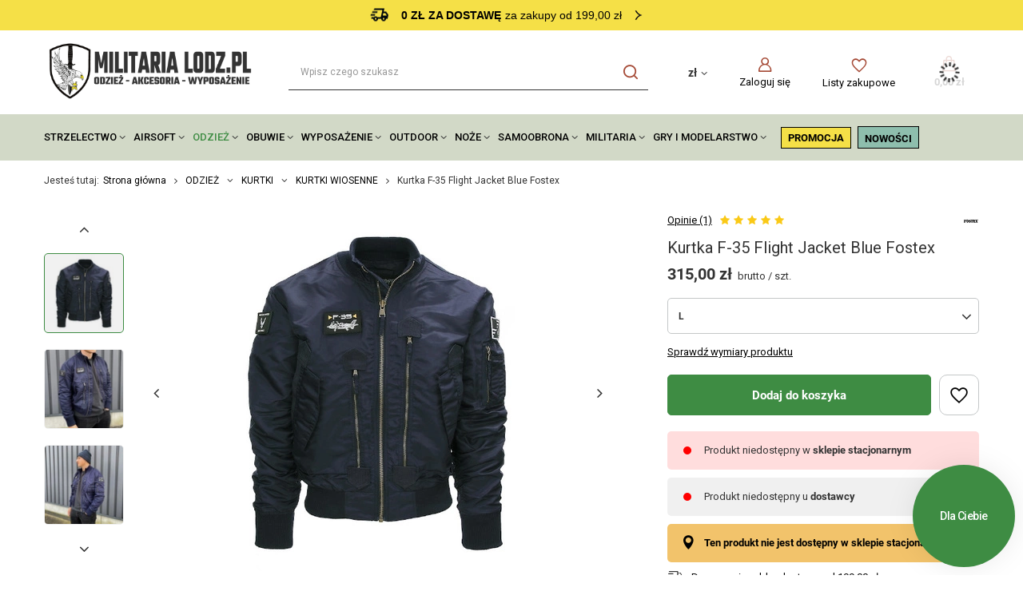

--- FILE ---
content_type: text/html; charset=utf-8
request_url: https://militarialodz.pl/pl/products/kurtka-f-35-flight-jacket-blue-fostex-30017.html
body_size: 44252
content:
<!DOCTYPE html>
<html lang="pl" class="--freeShipping --vat --gross " ><head><link rel="preload" as="image" fetchpriority="high" href="/hpeciai/e9218b936a4055b4640c8fa7fd90559e/pol_pm_Kurtka-F-35-Flight-Jacket-Blue-Fostex-30017_5.webp"><meta name="viewport" content="user-scalable=no, initial-scale = 1.0, maximum-scale = 1.0, width=device-width, viewport-fit=cover"><meta http-equiv="Content-Type" content="text/html; charset=utf-8"><meta http-equiv="X-UA-Compatible" content="IE=edge"><title>Kurtka F-35 Flight Jacket Blue Fostex L - sklep militarialodz.pl</title><meta name="keywords" content=""><meta name="description" content="Zobacz produkt Kurtka F-35 Flight Jacket Blue Fostex L z kategorii ODZIEŻ KURTKI MA1, CWU. Militarialodz.pl to sklep militarny z oryginalnymi produktami czołowych producentów."><link rel="icon" href="/gfx/pol/favicon.ico"><meta name="theme-color" content="#3E8C43"><meta name="msapplication-navbutton-color" content="#3E8C43"><meta name="apple-mobile-web-app-status-bar-style" content="#3E8C43"><link rel="preload stylesheet" as="style" href="/gfx/pol/style.css.gzip?r=1755117452"><style>
							#photos_slider[data-skeleton] .photos__link:before {
								padding-top: calc(min((450/450 * 100%), 450px));
							}
							@media (min-width: 979px) {.photos__slider[data-skeleton] .photos__figure:not(.--nav):first-child .photos__link {
								max-height: 450px;
							}}
						</style><script>var app_shop={urls:{prefix:'data="/gfx/'.replace('data="', '')+'pol/',graphql:'/graphql/v1/'},vars:{meta:{viewportContent:'initial-scale = 1.0, maximum-scale = 5.0, width=device-width, viewport-fit=cover'},priceType:'gross',priceTypeVat:true,productDeliveryTimeAndAvailabilityWithBasket:false,geoipCountryCode:'US',fairShopLogo: { enabled: false, image: '/gfx/standards/safe_light.svg'},currency:{id:'PLN',symbol:'zł',country:'pl',format:'###,##0.00',beforeValue:false,space:true,decimalSeparator:',',groupingSeparator:' '},language:{id:'pol',symbol:'pl',name:'Polski'},omnibus:{enabled:true,rebateCodeActivate:false,hidePercentageDiscounts:false,},},txt:{priceTypeText:' brutto',},fn:{},fnrun:{},files:[],graphql:{}};const getCookieByName=(name)=>{const value=`; ${document.cookie}`;const parts = value.split(`; ${name}=`);if(parts.length === 2) return parts.pop().split(';').shift();return false;};if(getCookieByName('freeeshipping_clicked')){document.documentElement.classList.remove('--freeShipping');}if(getCookieByName('rabateCode_clicked')){document.documentElement.classList.remove('--rabateCode');}function hideClosedBars(){const closedBarsArray=JSON.parse(localStorage.getItem('closedBars'))||[];if(closedBarsArray.length){const styleElement=document.createElement('style');styleElement.textContent=`${closedBarsArray.map((el)=>`#${el}`).join(',')}{display:none !important;}`;document.head.appendChild(styleElement);}}hideClosedBars();</script><meta name="robots" content="index,follow"><meta name="rating" content="general"><meta name="Author" content="Militaria Lodz.pl na bazie IdoSell (www.idosell.com/shop).">
<!-- Begin LoginOptions html -->

<style>
#client_new_social .service_item[data-name="service_Apple"]:before, 
#cookie_login_social_more .service_item[data-name="service_Apple"]:before,
.oscop_contact .oscop_login__service[data-service="Apple"]:before {
    display: block;
    height: 2.6rem;
    content: url('/gfx/standards/apple.svg?r=1743165583');
}
.oscop_contact .oscop_login__service[data-service="Apple"]:before {
    height: auto;
    transform: scale(0.8);
}
#client_new_social .service_item[data-name="service_Apple"]:has(img.service_icon):before,
#cookie_login_social_more .service_item[data-name="service_Apple"]:has(img.service_icon):before,
.oscop_contact .oscop_login__service[data-service="Apple"]:has(img.service_icon):before {
    display: none;
}
</style>

<!-- End LoginOptions html -->

<!-- Open Graph -->
<meta property="og:type" content="website"><meta property="og:url" content="https://militarialodz.pl/pl/products/kurtka-f-35-flight-jacket-blue-fostex-30017.html
"><meta property="og:title" content="Kurtka F-35 Flight Jacket Blue Fostex"><meta property="og:site_name" content="Militaria Lodz.pl"><meta property="og:locale" content="pl_PL"><meta property="og:image" content="https://militarialodz.pl/hpeciai/69bad1d32807efb307fa976c3108873e/pol_pl_Kurtka-F-35-Flight-Jacket-Blue-Fostex-30017_5.webp"><meta property="og:image:width" content="450"><meta property="og:image:height" content="450"><script >
window.dataLayer = window.dataLayer || [];
window.gtag = function gtag() {
dataLayer.push(arguments);
}
gtag('consent', 'default', {
'ad_storage': 'denied',
'analytics_storage': 'denied',
'ad_personalization': 'denied',
'ad_user_data': 'denied',
'wait_for_update': 500
});

gtag('set', 'ads_data_redaction', true);
</script><script id="iaiscript_1" data-requirements="W10=" data-ga4_sel="ga4script">
window.iaiscript_1 = `<${'script'}  class='google_consent_mode_update'>
gtag('consent', 'update', {
'ad_storage': 'granted',
'analytics_storage': 'granted',
'ad_personalization': 'granted',
'ad_user_data': 'granted'
});
</${'script'}>`;
</script>
<!-- End Open Graph -->

<link rel="canonical" href="https://militarialodz.pl/pl/products/kurtka-f-35-flight-jacket-blue-fostex-30017.html" />

                <!-- Global site tag (gtag.js) -->
                <script  async src="https://www.googletagmanager.com/gtag/js?id=AW-16767727988"></script>
                <script >
                    window.dataLayer = window.dataLayer || [];
                    window.gtag = function gtag(){dataLayer.push(arguments);}
                    gtag('js', new Date());
                    
                    gtag('config', 'AW-16767727988', {"allow_enhanced_conversions":true});
gtag('config', 'G-LREDDH6R1Y');

                </script>
                            <!-- Google Tag Manager -->
                    <script >(function(w,d,s,l,i){w[l]=w[l]||[];w[l].push({'gtm.start':
                    new Date().getTime(),event:'gtm.js'});var f=d.getElementsByTagName(s)[0],
                    j=d.createElement(s),dl=l!='dataLayer'?'&l='+l:'';j.async=true;j.src=
                    'https://www.googletagmanager.com/gtm.js?id='+i+dl;f.parentNode.insertBefore(j,f);
                    })(window,document,'script','dataLayer','GTM-PQ6H9X86');</script>
            <!-- End Google Tag Manager -->
<!-- Begin additional html or js -->


<!--90|2|41| modified: 2024-12-09 13:47:12-->
<style><!--
  .headline {
    justify-content: flex-start;
    font-weight: 600;
    font-size: 2rem !important;
    letter-spacing: 0.3rem;
  }

#footer_links .footer_links#menu_account, #footer_links .footer_links#menu_orders {
border-color: #000;
}

  #menu_buttons2 > .menu_button_wrapper > a > img {
    margin: 0 auto;
  }

  .topBasket__sub:after,
  .wishlist_link:before,
  .account_link:before,
  .menu_search__submit:before,
  .sltm_link:before,
  .menu_search__mobile:before {
    color: #a64b37;
  }
  @media (min-width: 979px) {
    #menu_categories {
      position: relative;
      margin-bottom: 0;
      padding: 1.5rem 0;
    }

    #menu_categories:before {
      position: absolute;
      content: "";
      width: 100vw;
      height: 100%;
      transform: translate(-50%, -50%);
      top: 50%;
      left: 50%;
      background: #d2d9c7;
      z-index: -1;
    }

#menu_categories ul.navbar-nav > li:last-child > a {
      padding: 0 !important;
line-height: 90%;
vertical-align: text-bottom;
    }

    #menu_navbar > .navbar-nav > .nav-item > .nav-link {
      display: inline-block;
      padding: 0;
      padding-left: 10px;
    }

    #menu_navbar > .navbar-nav > .nav-item::after {
      display: inline-block;
      content: "\F107";
      font-family: FontAwesome;
      margin-left: 0.3rem;
      font-size: 1.3rem;
      transition: transform 0.3s;
    }

    #menu_navbar > .navbar-nav > .nav-item:hover::after {
      transform: rotateX(180deg);
    }

    #menu_categories ul.navbar-nav > li:last-child::after {
      display: none;
    }


  }

  .hotspot {
    margin: 5rem 0 !important;
  }

  #menu_categories ul.navbar-nav > li:last-child {
    padding: 6px 12px;
    background: #fff;
    border: 1px solid #000;
    border-radius: 5px;
    margin-left: 8px;
  }

  #menu_buttons2 {
    padding: 80px 0;
    position: relative;
  }
  #menu_buttons2:before {
    content: "";
    background-image: url("https://militarialodz.pl/data/include/cms/IdoMods/background.svg");
    background-size: cover;
    background-position: center;
    position: absolute;
    transform: translate(-50%, -50%);
    width: 100vw;
    height: 100%;
    top: 50%;
    left: 50%;
  }

  .menu_button_wrapper a img {
    border-radius: 5px;
  }

  #footer_links {
    padding-top: 2rem;
  }

  .footer_settings {
    padding-bottom: 1rem;
  }

  #menu_contact {
    position: relative;
    margin: 0;
    background: #000;
    color: #fff;
    padding: 24px 0;
  }

  #menu_contact ul,
  #menu_contact ul li a {
    background: #000;
    color: #fff;
  }

  #menu_contact:before {
    content: "";
    position: absolute;
    width: 100vw;
    height: 100%;
    transform: translate(-50%, -50%);
    top: 50%;
    left: 50%;
    background: #000;
    z-index: 1;
  }

  #menu_buttons {
    min-height: 460px;
    color: #fff;
    position: relative;
    display: flex;
    justify-content: center;
    align-items: center;
  }

  #menu_buttons:before {
    content: "";
    background: linear-gradient(
        0deg,
        rgba(0, 0, 0, 0.5) 0%,
        rgba(0, 0, 0, 0.5) 100%
      ),
      url("https://militarialodz.pl/data/include/cms/IdoMods/newsletterBg.webp"),
      lightgray 50% / cover no-repeat;
    background-position-y: 10%;
    position: absolute;
    transform: translate(-50%, -50%);
    width: 100vw;
    height: 100%;
    top: 50%;
    left: 50%;
  }

  .newsletter_form_label {
    color: #fff;
  }

  #links_footer_1 ul.footer_links_sub li:last-child {
    padding: 6px 24px;
    background: #fff;
    border: 1px solid #000;
    border-radius: 5px;
    font-weight: 800;
    width: max-content;
    display: flex;
    align-items: center;
  }

  @media (max-width: 757px) {
    #links_footer_1 ul.footer_links_sub li:last-child {
      margin: 0 auto;
    }
  }

  #links_footer_1 ul.footer_links_sub li:last-child:before {
    content: "\E815";
    font-family: FontAwesome;
    font-weight: 400;
    margin-right: 0.5rem;
    color: #0d0d0d;
    font-size: 16px;
  }

  .price_info:after,
  .idosell:before {
    background: #000;
  }

  .price_info__wrapper {
    color: #000;
  }

.opis-box {
    width: 100%;
    padding: 20px;
}

.row {
    display: flex;
    flex-wrap: wrap;
    margin-bottom: 20px;
}

.text-box, .image-box {
    flex: 1;
    padding: 10px;
    border: 0px;
}

.image-box img {
    width: 100%;
    height: auto;
}

@media (max-width: 768px) {
    .row {
        flex-direction: column;
    }
}

.questions__question_txt py-2 {
    font-weight: bold; 
}
--></style>
<!--94|2|41| modified: 2024-11-21 12:40:23-->
<style>
header.commercial_banner {
grid-template-areas:
"rabateCode rabateCode rabateCode rabateCode rabateCode"
"freeShipping freeShipping freeShipping freeShipping freeShipping"
"bars_top bars_top bars_top bars_top bars_top"
"logo menu_search shopping_list_top_mobile menu_basket menu_categories" !important;
}

@media(min-width: 979px) {
header.commercial_banner {
grid-template-areas:
"rabateCode rabateCode rabateCode rabateCode"
"freeShipping freeShipping freeShipping freeShipping"
"bars_top bars_top bars_top bars_top"
"logo menu_search menu_settings menu_basket"
"menu_categories menu_categories menu_categories menu_categories"
"breadcrumbs breadcrumbs breadcrumbs breadcrumbs" !important;
}
}

@media(min-width: 979px){
  .--scroll-down{
    .freeShipping{
      position: fixed;
      top: 0;
      z-index: 999;
    }
   
  .bars__item {
      position: fixed;
      top: 4.6rem;
      width: 100%;
      max-width: 117rem;
  }
  }
}

</style>
<!--97|2|41| modified: 2025-03-24 14:23:46-->
<style>
#menu_banners3 {
gap: 2rem;
align-items: center;
justify-content: center;
}

#menu_buttons2 img, #menu_banners3 img {
    border-radius: 0;
}

#menu_banners3 .menu_button_wrapper {
max-width: unset;
align-items: center;
justify-content: center;
display: flex;
}

#menu_banners3 ul.slick-dots {
bottom: -2rem;
    display: flex;
    justify-content: center;
    gap: 0.2rem;
}

#menu_banners3 ul.slick-dots li.slick-active button {
background: #000;
    width: 4.8rem;
}

#menu_banners3 ul.slick-dots button::before {
display: none;
}

#menu_banners3 ul.slick-dots li {
width: fit-content !important;
}

#menu_banners3 ul.slick-dots li button {
width: 2.4rem;
    background: #ccc;
    height: .4rem;
}

#menu_buttons2 {
padding: 0;
align-items: center;
    justify-content: center;
flex-direction: column;
margin-bottom: 0;
}

#menu_buttons2 .menu_button_wrapper {
padding: 0;
    margin: 0 1rem 3rem; 
}

#menu_buttons2::before {
display: none;
}

#menu_buttons2 .menu_button_wrapper.col-6 {
max-width: unset;
    width: fit-content;
    flex: 0 0 auto;
}

@media (min-width: 979px){
#menu_banners3 .menu_button_wrapper {
max-width: calc((100% - 4rem) / 3);
}

#menu_buttons2 .menu_button_wrapper:first-of-type {
width: 56%;
}
#menu_buttons2 .menu_button_wrapper:last-of-type {
width: 39%;
}

#menu_buttons2 {
flex-direction: row;
}
}
</style>
<!--98|2|41-->
<style>
#menu_buttons::before {
    background: url('/data/include/cms//newsletter_bg.webp');
    background-color: #000;
    background-repeat: no-repeat;
    background-size: cover;
}
</style>
<!--91|2|42-->
<meta name="google-site-verification" content="qkf0HdiZyXMd7gkjuzTTQi7DjaSV51FzYtun4nANhPs" />
<!--100|2|46-->
<script>/*
 * edrone JavaScript Library.
 * https://edrone.me/
 *
 * GPL licenses.
 * https://edrone.me/integration-license/
*/
(function(srcjs) {
    window._edrone = window._edrone || {};
    _edrone.app_id = "67e17434ba544";
    _edrone.version = "1.1.15";
    _edrone.platform = "iai";
    _edrone.action_type = "other";
    _edrone._old_init = _edrone.init


    fetch(window.location.origin + '/ajax/basket.php')
    .then(function(response) {
        return response.json();
    }).then(function(data) {
        if (data.basket.products.length != 0) {
            localStorage.setItem('iai_basket', JSON.stringify(data));
        }
        if (data.basket.user) {
            _edrone.email = data.basket.user.email ? data.basket.user.email : ''
            _edrone.first_name = data.basket.user.firstname ? data.basket.user.firstname : ''
            _edrone.last_name = data.basket.user.lastname ? data.basket.user.lastname : ''
        }
    });

    var doc = document.createElement('script');
    doc.type = 'text/javascript';
    doc.async = true;
    doc.src = ('https:' == document.location.protocol
        ? 'https:'
        : 'http:') + srcjs;
    var s = document.getElementsByTagName('script')[0];
    s.parentNode.insertBefore(doc, s);
})("//d3bo67muzbfgtl.cloudfront.net/edrone_2_0.js");

            </script>

<!-- End additional html or js -->
                <script>
                if (window.ApplePaySession && window.ApplePaySession.canMakePayments()) {
                    var applePayAvailabilityExpires = new Date();
                    applePayAvailabilityExpires.setTime(applePayAvailabilityExpires.getTime() + 2592000000); //30 days
                    document.cookie = 'applePayAvailability=yes; expires=' + applePayAvailabilityExpires.toUTCString() + '; path=/;secure;'
                    var scriptAppleJs = document.createElement('script');
                    scriptAppleJs.src = "/ajax/js/apple.js?v=3";
                    if (document.readyState === "interactive" || document.readyState === "complete") {
                          document.body.append(scriptAppleJs);
                    } else {
                        document.addEventListener("DOMContentLoaded", () => {
                            document.body.append(scriptAppleJs);
                        });  
                    }
                } else {
                    document.cookie = 'applePayAvailability=no; path=/;secure;'
                }
                </script>
                <script>let paypalDate = new Date();
                    paypalDate.setTime(paypalDate.getTime() + 86400000);
                    document.cookie = 'payPalAvailability_PLN=-1; expires=' + paypalDate.getTime() + '; path=/; secure';
                </script></head><body><div id="container" class="projector_page container max-width-1200"><header class=" commercial_banner"><script class="ajaxLoad">app_shop.vars.vat_registered="true";app_shop.vars.currency_format="###,##0.00";app_shop.vars.currency_before_value=false;app_shop.vars.currency_space=true;app_shop.vars.symbol="zł";app_shop.vars.id="PLN";app_shop.vars.baseurl="http://militarialodz.pl/";app_shop.vars.sslurl="https://militarialodz.pl/";app_shop.vars.curr_url="%2Fpl%2Fproducts%2Fkurtka-f-35-flight-jacket-blue-fostex-30017.html";var currency_decimal_separator=',';var currency_grouping_separator=' ';app_shop.vars.blacklist_extension=["exe","com","swf","js","php"];app_shop.vars.blacklist_mime=["application/javascript","application/octet-stream","message/http","text/javascript","application/x-deb","application/x-javascript","application/x-shockwave-flash","application/x-msdownload"];app_shop.urls.contact="/pl/contact.html";</script><div id="viewType" style="display:none"></div><div id="freeShipping" class="freeShipping"><span class="freeShipping__info">0 zł za dostawę</span><strong class="freeShipping__val">
				za zakupy od 199,00 zł</strong></div><div id="logo" class="d-flex align-items-center" data-bg="/data/gfx/mask/pol/top_2_big.jpg"><a href="/" target="_self"><img src="/data/gfx/mask/pol/logo_2_big.svg" alt="Militaria Lodz.pl - największy sklep militarny w Łodzi" width="392" height="126"></a></div><form action="https://militarialodz.pl/pl/search.html" method="get" id="menu_search" class="menu_search"><a href="#showSearchForm" class="menu_search__mobile"></a><div class="menu_search__block"><div class="menu_search__item --input"><input class="menu_search__input" type="text" name="text" autocomplete="off" placeholder="Wpisz czego szukasz" aria-label="Wpisz czego szukasz"><button class="menu_search__submit" type="submit" aria-label="Szukaj"></button></div><div class="menu_search__item --results search_result"></div></div></form><div id="menu_settings" class="align-items-center justify-content-center justify-content-lg-end"><div class="open_trigger"><span class="d-none d-md-inline-block flag_txt">zł</span><div class="menu_settings_wrapper d-md-none"><div class="menu_settings_inline"><div class="menu_settings_header">
								Język i waluta: 
							</div><div class="menu_settings_content"><span class="menu_settings_flag flag flag_pol"></span><strong class="menu_settings_value"><span class="menu_settings_language">pl</span><span> | </span><span class="menu_settings_currency">zł</span></strong></div></div><div class="menu_settings_inline"><div class="menu_settings_header">
								Dostawa do: 
							</div><div class="menu_settings_content"><strong class="menu_settings_value">Polska</strong></div></div></div><i class="icon-angle-down d-none d-md-inline-block"></i></div><form action="https://militarialodz.pl/pl/settings.html" method="post"><ul><li><div class="form-group"><label for="menu_settings_curr">Waluta</label><div class="select-after"><select class="form-control" name="curr" id="menu_settings_curr"><option value="PLN" selected>zł</option><option value="EUR">€ (1 zł = 0.2368€)
															</option><option value="CZK">Kč (1 zł = 5.7537Kč)
															</option></select></div></div><div class="form-group"><label for="menu_settings_country">Dostawa do</label><div class="select-after"><select class="form-control" name="country" id="menu_settings_country"><option value="1143020016">Austria</option><option value="1143020022">Belgia</option><option value="1143020033">Bułgaria</option><option value="1143020038">Chorwacja</option><option value="1143020040">Cypr</option><option value="1143020041">Czechy</option><option value="1143020042">Dania</option><option value="1143020051">Estonia</option><option value="1143020056">Finlandia</option><option value="1143020057">Francja</option><option value="1143020062">Grecja</option><option value="1143020075">Hiszpania</option><option value="1143020076">Holandia</option><option value="1143020083">Irlandia</option><option value="1143020116">Litwa</option><option value="1143020118">Łotwa</option><option value="1143020117">Luksembourg</option><option value="1143020126">Malta</option><option value="1143020143">Niemcy</option><option selected value="1143020003">Polska</option><option value="1143020163">Portugalia</option><option value="1143020169">Rumunia</option><option value="1143020182">Słowacja</option><option value="1143020183">Słowenia</option><option value="1143020193">Szwecja</option><option value="1143020217">Węgry</option><option value="1143020218">Wielka Brytania</option><option value="1143020220">Włochy</option></select></div></div></li><li class="buttons"><button class="btn --solid --large" type="submit">
								Zastosuj zmiany
							</button></li></ul></form><div id="menu_additional"><a class="account_link" href="https://militarialodz.pl/pl/login.html">Zaloguj się</a><div class="shopping_list_top" data-empty="true"><a href="https://militarialodz.pl/pl/shoppinglist" class="wishlist_link slt_link --empty">Listy zakupowe</a><div class="slt_lists"><ul class="slt_lists__nav"><li class="slt_lists__nav_item" data-list_skeleton="true" data-list_id="true" data-shared="true"><a class="slt_lists__nav_link" data-list_href="true"><span class="slt_lists__nav_name" data-list_name="true"></span><span class="slt_lists__count" data-list_count="true">0</span></a></li><li class="slt_lists__nav_item --empty"><a class="slt_lists__nav_link --empty" href="https://militarialodz.pl/pl/shoppinglist"><span class="slt_lists__nav_name" data-list_name="true">Lista zakupowa</span><span class="slt_lists__count" data-list_count="true">0</span></a></li></ul></div></div></div></div><div class="shopping_list_top_mobile" data-empty="true"><a href="https://militarialodz.pl/pl/shoppinglist" class="sltm_link --empty"></a></div><div id="menu_basket" class="topBasket --skeleton"><a class="topBasket__sub" href="/basketedit.php"><span class="badge badge-info"></span><strong class="topBasket__price">0,00 zł</strong></a><div class="topBasket__details --products" style="display: none;"><div class="topBasket__block --labels"><label class="topBasket__item --name">Produkt</label><label class="topBasket__item --sum">Ilość</label><label class="topBasket__item --prices">Cena</label></div><div class="topBasket__block --products"></div></div><div class="topBasket__details --shipping" style="display: none;"><span class="topBasket__name">Koszt dostawy od</span><span id="shipppingCost"></span></div><script>
						app_shop.vars.cache_html = true;
					</script></div><nav id="menu_categories" class="wide"><button type="button" class="navbar-toggler" aria-label="Menu"><i class="icon-reorder"></i></button><div class="navbar-collapse" id="menu_navbar"><ul class="navbar-nav mx-md-n2"><li class="nav-item"><a  href="/pl/menu/strzelectwo-1541.html" target="_self" title="STRZELECTWO" class="nav-link" >STRZELECTWO</a><ul class="navbar-subnav"><li class="nav-item"><a  href="/pl/menu/bron-czarnoprochowa-1752.html" target="_self" title="BROŃ CZARNOPROCHOWA" class="nav-link" >BROŃ CZARNOPROCHOWA</a><ul class="navbar-subsubnav"><li class="nav-item"><a  href="/pl/menu/rewolwery-pistolety-1758.html" target="_self" title="REWOLWERY, PISTOLETY" class="nav-link" >REWOLWERY, PISTOLETY</a></li><li class="nav-item"><a  href="/pl/menu/karabiny-strzelby-3033.html" target="_self" title="KARABINY, STRZELBY" class="nav-link" >KARABINY, STRZELBY</a></li><li class="nav-item"><a  href="/pl/menu/bebny-lufy-3879.html" target="_self" title="BĘBNY, LUFY" class="nav-link" >BĘBNY, LUFY</a></li><li class="nav-item"><a  href="/pl/menu/kule-pociski-smary-do-kul-1753.html" target="_self" title="KULE, POCISKI, SMARY DO KUL" class="nav-link" >KULE, POCISKI, SMARY DO KUL</a></li><li class="nav-item"><a  href="/pl/menu/akcesoria-3880.html" target="_self" title="AKCESORIA" class="nav-link" >AKCESORIA</a><ul class="navbar-subsubsubnav"><li class="nav-item"><a  href="/pl/menu/kapiszony-kapiszonowniki-zdzieraki-3888.html" target="_self" title="KAPISZONY, KAPISZONOWNIKI, ZDZIERAKI" class="nav-link" >KAPISZONY, KAPISZONOWNIKI, ZDZIERAKI</a></li><li class="nav-item"><a  href="/pl/menu/prasy-podbojczyki-wyciory-grajcary-3889.html" target="_self" title="PRASY, PODBOJCZYKI, WYCIORY, GRAJCARY" class="nav-link" >PRASY, PODBOJCZYKI, WYCIORY, GRAJCARY</a></li><li class="nav-item"><a  href="/pl/menu/kominki-smary-klucze-do-kominkow-3890.html" target="_self" title="KOMINKI, SMARY, KLUCZE DO KOMINKÓW" class="nav-link" >KOMINKI, SMARY, KLUCZE DO KOMINKÓW</a></li><li class="nav-item"><a  href="/pl/menu/smary-3891.html" target="_self" title="SMARY" class="nav-link" >SMARY</a></li><li class="nav-item"><a  href="/pl/menu/prochownice-lejki-miarki-prochowe-3894.html" target="_self" title="PROCHOWNICE, LEJKI, MIARKI PROCHOWE" class="nav-link" >PROCHOWNICE, LEJKI, MIARKI PROCHOWE</a></li></ul></li><li class="nav-item"><a  href="/pl/menu/czesci-zamienne-3893.html" target="_self" title="CZĘŚCI ZAMIENNE" class="nav-link" >CZĘŚCI ZAMIENNE</a></li><li class="nav-item"><a  href="/pl/menu/konserwacja-i-czyszczenie-3881.html" target="_self" title="KONSERWACJA I CZYSZCZENIE" class="nav-link" >KONSERWACJA I CZYSZCZENIE</a><ul class="navbar-subsubsubnav"><li class="nav-item"><a  href="/pl/menu/oleje-smary-3882.html" target="_self" title="OLEJE, SMARY" class="nav-link" >OLEJE, SMARY</a></li><li class="nav-item"><a  href="/pl/menu/zestawy-do-czyszczenia-3883.html" target="_self" title="ZESTAWY DO CZYSZCZENIA" class="nav-link" >ZESTAWY DO CZYSZCZENIA</a></li><li class="nav-item"><a  href="/pl/menu/wyciory-szczotki-3884.html" target="_self" title="WYCIORY, SZCZOTKI" class="nav-link" >WYCIORY, SZCZOTKI</a></li><li class="nav-item"><a  href="/pl/menu/przecieraki-3886.html" target="_self" title="PRZECIERAKI" class="nav-link" >PRZECIERAKI</a></li><li class="nav-item"><a  href="/pl/menu/sznury-3887.html" target="_self" title="SZNURY" class="nav-link" >SZNURY</a></li></ul></li><li class="nav-item"><a  href="/pl/menu/pasy-kabury-3892.html" target="_self" title="PASY, KABURY" class="nav-link" >PASY, KABURY</a></li></ul></li><li class="nav-item"><a  href="/pl/menu/wiatrowki-1657.html" target="_self" title="WIATRÓWKI" class="nav-link" >WIATRÓWKI</a><ul class="navbar-subsubnav more"><li class="nav-item"><a  href="/pl/menu/wiatrowki-dlugie-1764.html" target="_self" title="WIATRÓWKI DŁUGIE" class="nav-link" >WIATRÓWKI DŁUGIE</a><ul class="navbar-subsubsubnav"><li class="nav-item"><a  href="/pl/menu/wiatrowki-dlugie-lamane-4204.html" target="_self" title="WIATRÓWKI DŁUGIE ŁAMANE" class="nav-link" >WIATRÓWKI DŁUGIE ŁAMANE</a></li><li class="nav-item"><a  href="/pl/menu/wiatrowki-dlugie-co2-4208.html" target="_self" title="WIATRÓWKI DŁUGIE CO2" class="nav-link" >WIATRÓWKI DŁUGIE CO2</a></li><li class="nav-item --all"><a class="nav-link" href="/pl/menu/wiatrowki-dlugie-1764.html">+ Pokaż wszystkie</a></li></ul></li><li class="nav-item"><a  href="/pl/menu/wiatrowki-pcp-1806.html" target="_self" title="WIATRÓWKI PCP" class="nav-link" >WIATRÓWKI PCP</a><ul class="navbar-subsubsubnav"><li class="nav-item"><a  href="/pl/menu/wiatrowki-pcp-akcesoria-4222.html" target="_self" title="WIATRÓWKI PCP AKCESORIA" class="nav-link" >WIATRÓWKI PCP AKCESORIA</a></li></ul></li><li class="nav-item"><a  href="/pl/menu/wiatrowki-krotkie-1765.html" target="_self" title="WIATRÓWKI KRÓTKIE" class="nav-link" >WIATRÓWKI KRÓTKIE</a><ul class="navbar-subsubsubnav"><li class="nav-item"><a  href="/pl/menu/pistolety-4277.html" target="_self" title="PISTOLETY" class="nav-link" >PISTOLETY</a></li><li class="nav-item"><a  href="/pl/menu/rewolwery-4278.html" target="_self" title="REWOLWERY" class="nav-link" >REWOLWERY</a></li></ul></li><li class="nav-item"><a  href="/pl/menu/lunety-1658.html" target="_self" title="LUNETY" class="nav-link" >LUNETY</a></li><li class="nav-item"><a  href="/pl/menu/montaze-1705.html" target="_self" title="MONTAŻE" class="nav-link" >MONTAŻE</a></li><li class="nav-item"><a  href="/pl/menu/dwojnogi-4228.html" target="_self" title="DWÓJNOGI" class="nav-link" >DWÓJNOGI</a></li><li class="nav-item"><a  href="/pl/menu/wiatrowki-co2-1722.html" target="_self" title="CO2" class="nav-link" >CO2</a></li><li class="nav-item"><a  href="/pl/menu/tarcze-cele-1744.html" target="_self" title="TARCZE, CELE" class="nav-link" >TARCZE, CELE</a></li><li class="nav-item"><a  href="/pl/menu/srut-1763.html" target="_self" title="ŚRUT" class="nav-link" >ŚRUT</a><ul class="navbar-subsubsubnav"><li class="nav-item"><a  href="/pl/menu/4-5mm-2918.html" target="_self" title="4,5mm" class="nav-link" >4,5mm</a></li><li class="nav-item"><a  href="/pl/menu/5-5mm-2919.html" target="_self" title="5,5mm" class="nav-link" >5,5mm</a></li><li class="nav-item"><a  href="/pl/menu/-5-5mm-2920.html" target="_self" title="&amp;gt; 5,5mm" class="nav-link" >&gt; 5,5mm</a></li><li class="nav-item"><a  href="/pl/menu/bb-2921.html" target="_self" title="BB" class="nav-link" >BB</a></li></ul></li><li class="nav-item"><a  href="/pl/menu/konserwacja-1805.html" target="_self" title="KONSERWACJA" class="nav-link" >KONSERWACJA</a></li><li class="nav-item"><a  href="/pl/menu/magazynki-1917.html" target="_self" title="MAGAZYNKI " class="nav-link" >MAGAZYNKI </a></li><li class="nav-item --extend"><a href="" class="nav-link" txt_alt="- Zwiń">+ Rozwiń</a></li></ul></li><li class="nav-item empty"><a  href="/pl/menu/proce-1625.html" target="_self" title="PROCE" class="nav-link" >PROCE</a></li><li class="nav-item empty"><a  href="/pl/menu/zawieszenia-1918.html" target="_self" title="ZAWIESZENIA" class="nav-link" >ZAWIESZENIA</a></li><li class="nav-item"><a  href="/pl/menu/amunicja-i-proch-1745.html" target="_self" title="AMUNICJA I PROCH" class="nav-link" >AMUNICJA I PROCH</a><ul class="navbar-subsubnav"><li class="nav-item"><a  href="/pl/menu/amunicja-strzelba-1750.html" target="_self" title="AMUNICJA STRZELBA" class="nav-link" >AMUNICJA STRZELBA</a></li><li class="nav-item"><a  href="/pl/menu/kule-do-czarnoprochowcow-1754.html" target="_self" title="KULE DO CZARNOPROCHOWCÓW" class="nav-link" >KULE DO CZARNOPROCHOWCÓW</a></li><li class="nav-item"><a  href="/pl/menu/proch-czarny-1927.html" target="_self" title="PROCH CZARNY" class="nav-link" >PROCH CZARNY</a></li></ul></li><li class="nav-item empty"><a  href="/pl/menu/zbijaki-flagi-1751.html" target="_self" title="ZBIJAKI, FLAGI" class="nav-link" >ZBIJAKI, FLAGI</a></li><li class="nav-item"><a  href="/pl/menu/okulary-ochronne-1822.html" target="_self" title="OKULARY OCHRONNE" class="nav-link" >OKULARY OCHRONNE</a><ul class="navbar-subsubnav"><li class="nav-item"><a  href="/pl/menu/czyszczenie-1823.html" target="_self" title="CZYSZCZENIE" class="nav-link" >CZYSZCZENIE</a></li><li class="nav-item"><a  href="/pl/menu/okulary-ochronne-1838.html" target="_self" title="OKULARY OCHRONNE" class="nav-link" >OKULARY OCHRONNE</a></li><li class="nav-item"><a  href="/pl/menu/paski-akcesoria-1852.html" target="_self" title="PASKI, AKCESORIA" class="nav-link" >PASKI, AKCESORIA</a></li><li class="nav-item"><a  href="/pl/menu/okulary-balistyczne-1856.html" target="_self" title="OKULARY BALISTYCZNE" class="nav-link" >OKULARY BALISTYCZNE</a></li><li class="nav-item"><a  href="/pl/menu/pokrowce-1859.html" target="_self" title="POKROWCE" class="nav-link" >POKROWCE</a></li><li class="nav-item"><a  href="/pl/menu/wizjery-1935.html" target="_self" title="WIZJERY" class="nav-link" >WIZJERY</a></li></ul></li><li class="nav-item"><a  href="/pl/menu/czesci-do-broni-1694.html" target="_self" title="CZĘŚCI DO BRONI" class="nav-link" >CZĘŚCI DO BRONI</a><ul class="navbar-subsubnav"><li class="nav-item"><a  href="/pl/menu/czesci-ar-1695.html" target="_self" title="CZĘŚCI AR" class="nav-link" >CZĘŚCI AR</a></li><li class="nav-item"><a  href="/pl/menu/czesci-ak-1804.html" target="_self" title="CZĘŚCI AK" class="nav-link" >CZĘŚCI AK</a></li><li class="nav-item"><a  href="/pl/menu/czesci-pistolet-1742.html" target="_self" title="CZĘŚCI PISTOLET" class="nav-link" >CZĘŚCI PISTOLET</a></li><li class="nav-item"><a  href="/pl/menu/chwyty-1703.html" target="_self" title="CHWYTY" class="nav-link" >CHWYTY</a></li><li class="nav-item"><a  href="/pl/menu/loza-1761.html" target="_self" title="ŁOŻA" class="nav-link" >ŁOŻA</a></li><li class="nav-item"><a  href="/pl/menu/kolby-1762.html" target="_self" title="KOLBY" class="nav-link" >KOLBY</a></li><li class="nav-item"><a  href="/pl/menu/montaze-1787.html" target="_self" title="MONTAŻE" class="nav-link" >MONTAŻE</a></li><li class="nav-item"><a  href="/pl/menu/szyny-1790.html" target="_self" title="SZYNY" class="nav-link" >SZYNY</a></li><li class="nav-item"><a  href="/pl/menu/dwojnogi-2943.html" target="_self" title="DWÓJNOGI" class="nav-link" >DWÓJNOGI</a></li></ul></li><li class="nav-item empty"><a  href="/pokrowce-i-walizki-na-bron" target="_self" title="POKROWCE I WALIZKI NA BROŃ" class="nav-link" >POKROWCE I WALIZKI NA BROŃ</a></li><li class="nav-item"><a  href="/pl/menu/celowniki-1648.html" target="_self" title="CELOWNIKI" class="nav-link" >CELOWNIKI</a><ul class="navbar-subsubnav"><li class="nav-item"><a  href="/pl/menu/kolimatory-1655.html" target="_self" title="KOLIMATORY" class="nav-link" >KOLIMATORY</a></li><li class="nav-item"><a  href="/pl/menu/lunety-celownicze-1659.html" target="_self" title="LUNETY CELOWNICZE" class="nav-link" >LUNETY CELOWNICZE</a></li><li class="nav-item"><a  href="/pl/menu/laserowe-wskazniki-1661.html" target="_self" title="LASEROWE WSKAŹNIKI" class="nav-link" >LASEROWE WSKAŹNIKI</a></li><li class="nav-item"><a  href="/pl/menu/montaze-1706.html" target="_self" title="MONTAŻE" class="nav-link" >MONTAŻE</a></li><li class="nav-item"><a  href="/pl/menu/przyrzady-mechaniczne-1803.html" target="_self" title="PRZYRZĄDY MECHANICZNE" class="nav-link" >PRZYRZĄDY MECHANICZNE</a></li></ul></li><li class="nav-item"><a  href="/pl/menu/kabury-1603.html" target="_self" title="KABURY" class="nav-link" >KABURY</a><ul class="navbar-subsubnav"><li class="nav-item"><a  href="/pl/menu/saszetki-na-bron-1604.html" target="_self" title="SASZETKI NA BROŃ" class="nav-link" >SASZETKI NA BROŃ</a></li><li class="nav-item"><a  href="/pl/menu/montaze-panele-szelki-1813.html" target="_self" title="MONTAŻE, PANELE, SZELKI" class="nav-link" >MONTAŻE, PANELE, SZELKI</a></li><li class="nav-item"><a  href="/pl/menu/kabury-na-pas-kydex-1870.html" target="_self" title="KABURY NA PAS KYDEX" class="nav-link" >KABURY NA PAS KYDEX</a></li><li class="nav-item"><a  href="/pl/menu/kabury-na-pas-cordura-1876.html" target="_self" title="KABURY NA PAS CORDURA" class="nav-link" >KABURY NA PAS CORDURA</a></li><li class="nav-item"><a  href="/pl/menu/kabury-do-skrytego-noszenia-1879.html" target="_self" title="KABURY DO SKRYTEGO NOSZENIA" class="nav-link" >KABURY DO SKRYTEGO NOSZENIA</a></li><li class="nav-item"><a  href="/pl/menu/kabury-skorzane-1887.html" target="_self" title="KABURY SKÓRZANE" class="nav-link" >KABURY SKÓRZANE</a></li><li class="nav-item"><a  href="/pl/menu/kabury-udowe-1890.html" target="_self" title="KABURY UDOWE" class="nav-link" >KABURY UDOWE</a></li><li class="nav-item"><a  href="/pl/menu/montaze-panele-szyny-1912.html" target="_self" title="MONTAŻE, PANELE, SZYNY" class="nav-link" >MONTAŻE, PANELE, SZYNY</a></li><li class="nav-item"><a  href="/pl/menu/ladownice-na-magazynki-1941.html" target="_self" title="ŁADOWNICE NA MAGAZYNKI" class="nav-link" >ŁADOWNICE NA MAGAZYNKI</a></li></ul></li><li class="nav-item empty"><a  href="/pl/menu/smycze-do-broni-1542.html" target="_self" title="SMYCZE DO BRONI" class="nav-link" >SMYCZE DO BRONI</a></li><li class="nav-item empty"><a  href="/pl/menu/magazynki-i-akcesoria-1741.html" target="_self" title="MAGAZYNKI I AKCESORIA" class="nav-link" >MAGAZYNKI I AKCESORIA</a></li><li class="nav-item empty"><a  href="/pl/menu/latarki-taktyczne-1784.html" target="_self" title="LATARKI TAKTYCZNE" class="nav-link" >LATARKI TAKTYCZNE</a></li><li class="nav-item empty"><a  href="/pl/menu/cele-i-tarcze-1743.html" target="_self" title="CELE I TARCZE" class="nav-link" >CELE I TARCZE</a></li><li class="nav-item"><a  href="/pl/menu/konserwacja-1755.html" target="_self" title="KONSERWACJA" class="nav-link" >KONSERWACJA</a><ul class="navbar-subsubnav"><li class="nav-item"><a  href="/pl/menu/oleje-smary-1756.html" target="_self" title="OLEJE, SMARY" class="nav-link" >OLEJE, SMARY</a></li><li class="nav-item"><a  href="/pl/menu/zestawy-do-czyszczenia-1757.html" target="_self" title="ZESTAWY DO CZYSZCZENIA" class="nav-link" >ZESTAWY DO CZYSZCZENIA</a></li><li class="nav-item"><a  href="/pl/menu/wyciory-szczotki-1903.html" target="_self" title="WYCIORY, SZCZOTKI" class="nav-link" >WYCIORY, SZCZOTKI</a></li><li class="nav-item"><a  href="/pl/menu/sznury-1934.html" target="_self" title="SZNURY" class="nav-link" >SZNURY</a></li></ul></li><li class="nav-item empty"><a  href="/pl/menu/ochronniki-sluchu-1807.html" target="_self" title="OCHRONNIKI SŁUCHU" class="nav-link" >OCHRONNIKI SŁUCHU</a></li></ul></li><li class="nav-item"><a  href="/pl/menu/airsoft-1505.html" target="_self" title="AIRSOFT" class="nav-link" >AIRSOFT</a><ul class="navbar-subnav"><li class="nav-item"><a  href="/pl/menu/repliki-broni-1728.html" target="_self" title="REPLIKI BRONI" class="nav-link" >REPLIKI BRONI</a><ul class="navbar-subsubnav"><li class="nav-item"><a  href="/pl/menu/karabinki-szturmowe-1732.html" target="_self" title="KARABINKI SZTURMOWE" class="nav-link" >KARABINKI SZTURMOWE</a></li><li class="nav-item"><a  href="/pl/menu/karabiny-snajperskie-1731.html" target="_self" title="KARABINY SNAJPERSKIE" class="nav-link" >KARABINY SNAJPERSKIE</a></li><li class="nav-item"><a  href="/pl/menu/ganaty-granatniki-1729.html" target="_self" title="GANATY GRANATNIKI" class="nav-link" >GANATY GRANATNIKI</a></li></ul></li><li class="nav-item"><a  href="/pl/menu/czesci-replik-1506.html" target="_self" title="CZĘŚCI REPLIK" class="nav-link" >CZĘŚCI REPLIK</a><ul class="navbar-subsubnav"><li class="nav-item"><a  href="/pl/menu/czesci-wewnetrzne-1507.html" target="_self" title="CZĘŚCI WEWNĘTRZNE" class="nav-link" >CZĘŚCI WEWNĘTRZNE</a><ul class="navbar-subsubsubnav more"><li class="nav-item"><a  href="/pl/menu/czesci-elektryczne-1640.html" target="_self" title="CZĘŚCI ELEKTRYCZNE" class="nav-link" >CZĘŚCI ELEKTRYCZNE</a></li><li class="nav-item"><a  href="/pl/menu/mosfet-1643.html" target="_self" title="MOSFET" class="nav-link" >MOSFET</a></li><li class="nav-item"><a  href="/pl/menu/blokady-przeciwpowrotne-1662.html" target="_self" title="BLOKADY PRZECIWPOWROTNE" class="nav-link" >BLOKADY PRZECIWPOWROTNE</a></li><li class="nav-item"><a  href="/pl/menu/cylindry-bore-up-1663.html" target="_self" title="CYLINDRY, BORE UP" class="nav-link" >CYLINDRY, BORE UP</a></li><li class="nav-item"><a  href="/pl/menu/glowice-tloka-cylindra-1664.html" target="_self" title="GŁOWICE TŁOKA, CYLINDRA" class="nav-link" >GŁOWICE TŁOKA, CYLINDRA</a></li><li class="nav-item"><a  href="/pl/menu/plytki-selektora-1666.html" target="_self" title="PŁYTKI SELEKTORA" class="nav-link" >PŁYTKI SELEKTORA</a></li><li class="nav-item"><a  href="/pl/menu/dysze-1667.html" target="_self" title="DYSZE" class="nav-link" >DYSZE</a></li><li class="nav-item"><a  href="/pl/menu/gumki-hop-up-dystansery-1668.html" target="_self" title="GUMKI HOP-UP, DYSTANSERY" class="nav-link" >GUMKI HOP-UP, DYSTANSERY</a></li><li class="nav-item"><a  href="/pl/menu/komory-hop-up-1669.html" target="_self" title="KOMORY HOP-UP" class="nav-link" >KOMORY HOP-UP</a></li><li class="nav-item"><a  href="/pl/menu/lufy-precyzyjne-1670.html" target="_self" title="LUFY PRECYZYJNE" class="nav-link" >LUFY PRECYZYJNE</a></li><li class="nav-item"><a  href="/pl/menu/lozyska-1671.html" target="_self" title="ŁOŻYSKA" class="nav-link" >ŁOŻYSKA</a></li><li class="nav-item"><a  href="/pl/menu/czesci-i-akcesoria-hpa-1672.html" target="_self" title="CZĘŚCI I AKCESORIA HPA" class="nav-link" >CZĘŚCI I AKCESORIA HPA</a></li><li class="nav-item"><a  href="/pl/menu/popychacze-1673.html" target="_self" title="POPYCHACZE" class="nav-link" >POPYCHACZE</a></li><li class="nav-item"><a  href="/pl/menu/sprezynki-inne-1674.html" target="_self" title="SPRĘŻYNKI INNE" class="nav-link" >SPRĘŻYNKI INNE</a></li><li class="nav-item"><a  href="/pl/menu/jezyki-spustowe-1675.html" target="_self" title="JĘZYKI SPUSTOWE" class="nav-link" >JĘZYKI SPUSTOWE</a></li><li class="nav-item"><a  href="/pl/menu/czesci-replik-gbb-1676.html" target="_self" title="CZĘŚCI REPLIK GBB" class="nav-link" >CZĘŚCI REPLIK GBB</a></li><li class="nav-item"><a  href="/pl/menu/pozostale-1679.html" target="_self" title="POZOSTAŁE" class="nav-link" >POZOSTAŁE</a></li><li class="nav-item"><a  href="/pl/menu/szkielety-gearbox-1681.html" target="_self" title="SZKIELETY GEARBOX" class="nav-link" >SZKIELETY GEARBOX</a></li><li class="nav-item"><a  href="/pl/menu/silniki-1682.html" target="_self" title="SILNIKI" class="nav-link" >SILNIKI</a></li><li class="nav-item"><a  href="/pl/menu/prowadnice-sprezyn-1683.html" target="_self" title="PROWADNICE SPRĘŻYN" class="nav-link" >PROWADNICE SPRĘŻYN</a></li><li class="nav-item"><a  href="/pl/menu/sprezyny-glowne-1687.html" target="_self" title="SPRĘŻYNY GŁÓWNE" class="nav-link" >SPRĘŻYNY GŁÓWNE</a></li><li class="nav-item"><a  href="/pl/menu/tloki-1688.html" target="_self" title="TŁOKI" class="nav-link" >TŁOKI</a></li><li class="nav-item"><a  href="/pl/menu/zebatki-1689.html" target="_self" title="ZĘBATKI" class="nav-link" >ZĘBATKI</a></li><li class="nav-item --extend"><a href="" class="nav-link" txt_alt="- Zwiń">+ Rozwiń</a></li></ul></li><li class="nav-item"><a  href="/pl/menu/czesci-zewnetrzne-1677.html" target="_self" title="CZĘŚCI ZEWNĘTRZNE" class="nav-link" >CZĘŚCI ZEWNĘTRZNE</a><ul class="navbar-subsubsubnav"><li class="nav-item"><a  href="/pl/menu/pozostale-1678.html" target="_self" title="POZOSTAŁE" class="nav-link" >POZOSTAŁE</a></li><li class="nav-item"><a  href="/pl/menu/uchwyty-do-zawieszen-1690.html" target="_self" title="UCHWYTY DO ZAWIESZEŃ" class="nav-link" >UCHWYTY DO ZAWIESZEŃ</a></li><li class="nav-item"><a  href="/pl/menu/lufy-zewnetrzne-1691.html" target="_self" title="LUFY ZEWNĘTRZNE" class="nav-link" >LUFY ZEWNĘTRZNE</a></li><li class="nav-item"><a  href="/pl/menu/szyny-1692.html" target="_self" title="SZYNY" class="nav-link" >SZYNY</a></li><li class="nav-item"><a  href="/pl/menu/raczki-chwyty-1696.html" target="_self" title="RĄCZKI, CHWYTY" class="nav-link" >RĄCZKI, CHWYTY</a></li><li class="nav-item"><a  href="/pl/menu/loza-konwersje-ris-1699.html" target="_self" title="ŁÓŻA, KONWERSJE RIS" class="nav-link" >ŁÓŻA, KONWERSJE RIS</a></li><li class="nav-item"><a  href="/pl/menu/panele-ochronne-ris-1700.html" target="_self" title="PANELE OCHRONNE RIS" class="nav-link" >PANELE OCHRONNE RIS</a></li><li class="nav-item"><a  href="/pl/menu/tlumiki-dzwieku-1794.html" target="_self" title="TŁUMIKI DŹWIĘKU" class="nav-link" >TŁUMIKI DŹWIĘKU</a></li></ul></li></ul></li><li class="nav-item empty"><a  href="/pl/menu/pokrowce-i-walizki-na-bron-1865.html" target="_self" title="POKROWCE I WALIZKI NA BROŃ" class="nav-link" >POKROWCE I WALIZKI NA BROŃ</a></li><li class="nav-item"><a  href="/pl/menu/celowniki-1651.html" target="_self" title="CELOWNIKI" class="nav-link" >CELOWNIKI</a><ul class="navbar-subsubnav"><li class="nav-item"><a  href="/pl/menu/lunety-celownicze-1656.html" target="_self" title="LUNETY CELOWNICZE" class="nav-link" >LUNETY CELOWNICZE</a></li><li class="nav-item"><a  href="/pl/menu/kolimatory-1654.html" target="_self" title="KOLIMATORY" class="nav-link" >KOLIMATORY</a></li><li class="nav-item"><a  href="/pl/menu/laserowe-wskazniki-1660.html" target="_self" title="LASEROWE WSKAŹNIKI" class="nav-link" >LASEROWE WSKAŹNIKI</a></li><li class="nav-item"><a  href="/pl/menu/montaze-1786.html" target="_self" title="MONTAŻE" class="nav-link" >MONTAŻE</a></li><li class="nav-item"><a  href="/pl/menu/akcesoria-do-celownikow-1693.html" target="_self" title="AKCESORIA" class="nav-link" >AKCESORIA</a></li></ul></li><li class="nav-item"><a  href="/pl/menu/baterie-ladowarki-1641.html" target="_self" title="BATERIE, ŁADOWARKI" class="nav-link" >BATERIE, ŁADOWARKI</a><ul class="navbar-subsubnav"><li class="nav-item"><a  href="/pl/menu/akumulatory-lipo-7-4v-1646.html" target="_self" title="AKUMULATORY LiPo 7,4V" class="nav-link" >AKUMULATORY LiPo 7,4V</a></li><li class="nav-item"><a  href="/pl/menu/akumulatory-lipo-11-1v-1645.html" target="_self" title="AKUMULATORY LiPo 11,1V" class="nav-link" >AKUMULATORY LiPo 11,1V</a></li><li class="nav-item"><a  href="/pl/menu/ladowarki-1647.html" target="_self" title="ŁADOWARKI" class="nav-link" >ŁADOWARKI</a></li><li class="nav-item"><a  href="/pl/menu/wtyczki-i-akcesoria-1642.html" target="_self" title="WTYCZKI I AKCESORIA" class="nav-link" >WTYCZKI I AKCESORIA</a></li></ul></li><li class="nav-item empty"><a  href="/pl/menu/zawieszenia-1874.html" target="_self" title="ZAWIESZENIA" class="nav-link" >ZAWIESZENIA</a></li><li class="nav-item"><a  href="/pl/menu/green-gas-co2-hpa-1685.html" target="_self" title="GREEN GAS, CO2, HPA" class="nav-link" >GREEN GAS, CO2, HPA</a><ul class="navbar-subsubnav"><li class="nav-item"><a  href="/pl/menu/butle-hp-przewody-1686.html" target="_self" title="BUTLE HP, PRZEWODY" class="nav-link" >BUTLE HP, PRZEWODY</a></li><li class="nav-item"><a  href="/pl/menu/co2-1723.html" target="_self" title="CO2" class="nav-link" >CO2</a></li><li class="nav-item"><a  href="/pl/menu/green-gas-1725.html" target="_self" title="GREEN GAS" class="nav-link" >GREEN GAS</a></li></ul></li><li class="nav-item empty"><a  href="/pl/menu/latarki-taktyczne-1783.html" target="_self" title="LATARKI TAKTYCZNE" class="nav-link" >LATARKI TAKTYCZNE</a></li><li class="nav-item empty"><a  href="/pl/menu/komunikacja-1550.html" target="_self" title="KOMUNIKACJA" class="nav-link" >KOMUNIKACJA</a></li><li class="nav-item empty"><a  href="/pl/menu/konserwacja-1796.html" target="_self" title="KONSERWACJA" class="nav-link" >KONSERWACJA</a></li><li class="nav-item empty"><a  href="/pl/menu/pirotechnika-1855.html" target="_self" title="PIROTECHNIKA" class="nav-link" >PIROTECHNIKA</a></li><li class="nav-item"><a  href="/pl/menu/okulary-gogle-1824.html" target="_self" title="OKULARY, GOGLE" class="nav-link" >OKULARY, GOGLE</a><ul class="navbar-subsubnav"><li class="nav-item"><a  href="/pl/menu/czyszczenie-1825.html" target="_self" title="CZYSZCZENIE" class="nav-link" >CZYSZCZENIE</a></li><li class="nav-item"><a  href="/pl/menu/okulary-ochronne-1839.html" target="_self" title="OKULARY OCHRONNE" class="nav-link" >OKULARY OCHRONNE</a></li><li class="nav-item"><a  href="/pl/menu/paski-akcesoria-1853.html" target="_self" title="PASKI, AKCESORIA" class="nav-link" >PASKI, AKCESORIA</a></li><li class="nav-item"><a  href="/pl/menu/okulary-balistyczne-1857.html" target="_self" title="OKULARY BALISTYCZNE" class="nav-link" >OKULARY BALISTYCZNE</a></li><li class="nav-item"><a  href="/pl/menu/pokrowce-1860.html" target="_self" title="POKROWCE" class="nav-link" >POKROWCE</a></li><li class="nav-item"><a  href="/pl/menu/gogle-1868.html" target="_self" title="GOGLE" class="nav-link" >GOGLE</a></li><li class="nav-item"><a  href="/pl/menu/wizjery-1936.html" target="_self" title="WIZJERY" class="nav-link" >WIZJERY</a></li></ul></li><li class="nav-item"><a  href="/pl/menu/kabury-1814.html" target="_self" title="KABURY" class="nav-link" >KABURY</a><ul class="navbar-subsubnav"><li class="nav-item"><a  href="/pl/menu/montaze-panele-szelki-1815.html" target="_self" title="MONTAŻE, PANELE, SZELKI" class="nav-link" >MONTAŻE, PANELE, SZELKI</a></li><li class="nav-item"><a  href="/pl/menu/kabury-na-pas-kydex-1872.html" target="_self" title="KABURY NA PAS KYDEX" class="nav-link" >KABURY NA PAS KYDEX</a></li><li class="nav-item"><a  href="/pl/menu/kabury-na-pas-cordura-1877.html" target="_self" title="KABURY NA PAS CORDURA" class="nav-link" >KABURY NA PAS CORDURA</a></li><li class="nav-item"><a  href="/pl/menu/kabury-do-skrytego-noszenia-1880.html" target="_self" title="KABURY DO SKRYTEGO NOSZENIA" class="nav-link" >KABURY DO SKRYTEGO NOSZENIA</a></li><li class="nav-item"><a  href="/pl/menu/saszetki-na-bron-1882.html" target="_self" title="SASZETKI NA BROŃ" class="nav-link" >SASZETKI NA BROŃ</a></li><li class="nav-item"><a  href="/pl/menu/kabury-skorzane-1888.html" target="_self" title="KABURY SKÓRZANE" class="nav-link" >KABURY SKÓRZANE</a></li><li class="nav-item"><a  href="/pl/menu/kabury-udowe-1891.html" target="_self" title="KABURY UDOWE" class="nav-link" >KABURY UDOWE</a></li><li class="nav-item"><a  href="/pl/menu/montaze-panele-szyny-1913.html" target="_self" title="MONTAŻE, PANELE, SZYNY" class="nav-link" >MONTAŻE, PANELE, SZYNY</a></li><li class="nav-item"><a  href="/pl/menu/ladownice-na-magazynki-1942.html" target="_self" title="ŁADOWNICE NA MAGAZYNKI" class="nav-link" >ŁADOWNICE NA MAGAZYNKI</a></li></ul></li><li class="nav-item"><a  href="/pl/menu/magazynki-1788.html" target="_self" title="MAGAZYNKI" class="nav-link" >MAGAZYNKI</a><ul class="navbar-subsubnav"><li class="nav-item"><a  href="/pl/menu/low-cap-1801.html" target="_self" title="LOW-CAP" class="nav-link" >LOW-CAP</a></li><li class="nav-item"><a  href="/pl/menu/mid-cap-1802.html" target="_self" title="MID-CAP" class="nav-link" >MID-CAP</a></li><li class="nav-item"><a  href="/pl/menu/hi-cap-1800.html" target="_self" title="HI-CAP" class="nav-link" >HI-CAP</a></li><li class="nav-item"><a  href="/pl/menu/pistoletowe-1799.html" target="_self" title="PISTOLETOWE" class="nav-link" >PISTOLETOWE</a></li></ul></li><li class="nav-item"><a  href="/pl/menu/kulki-asg-1707.html" target="_self" title="KULKI ASG" class="nav-link" >KULKI ASG</a><ul class="navbar-subsubnav"><li class="nav-item"><a  href="/pl/menu/kulki-0-20g-1717.html" target="_self" title="KULKI 0,20G" class="nav-link" >KULKI 0,20G</a></li><li class="nav-item"><a  href="/pl/menu/kulki-0-25g-1719.html" target="_self" title="KULKI 0,25G" class="nav-link" >KULKI 0,25G</a></li><li class="nav-item"><a  href="/pl/menu/kulki-0-28g-1720.html" target="_self" title="KULKI 0,28G" class="nav-link" >KULKI 0,28G</a></li><li class="nav-item"><a  href="/pl/menu/kulki-0-36g-1713.html" target="_self" title="KULKI 0,36G" class="nav-link" >KULKI 0,36G</a></li><li class="nav-item"><a  href="/pl/menu/kulki-0-43g-1709.html" target="_self" title="KULKI 0,43G" class="nav-link" >KULKI 0,43G</a></li><li class="nav-item"><a  href="/pl/menu/kulki-0-48g-1715.html" target="_self" title="KULKI 0,48G" class="nav-link" >KULKI 0,48G</a></li><li class="nav-item"><a  href="/pl/menu/kulki-bio-1714.html" target="_self" title="KULKI BIO" class="nav-link" >KULKI BIO</a></li><li class="nav-item"><a  href="/pl/menu/pojemniki-na-kulki-1727.html" target="_self" title="POJEMNIKI NA KULKI" class="nav-link" >POJEMNIKI NA KULKI</a></li></ul></li><li class="nav-item empty"><a  href="/pl/menu/helmy-1809.html" target="_self" title="HEŁMY" class="nav-link" >HEŁMY</a></li><li class="nav-item empty"><a  href="/pl/menu/farba-do-broni-1862.html" target="_self" title="FARBA DO BRONI" class="nav-link" >FARBA DO BRONI</a></li></ul></li><li class="nav-item active"><a  href="/pl/menu/odziez-1467.html" target="_self" title="ODZIEŻ" class="nav-link active" >ODZIEŻ</a><ul class="navbar-subnav"><li class="nav-item empty"><a  href="/pl/menu/spodnie-codzienne-miejskie-1523.html" target="_self" title="SPODNIE CODZIENNE, MIEJSKIE" class="nav-link" >SPODNIE CODZIENNE, MIEJSKIE</a></li><li class="nav-item empty"><a  href="/pl/menu/spodnie-taktyczne-wojskowe-1524.html" target="_self" title="SPODNIE TAKTYCZNE, WOJSKOWE" class="nav-link" >SPODNIE TAKTYCZNE, WOJSKOWE</a></li><li class="nav-item empty"><a  href="/pl/menu/spodnie-trekkingowe-sportowe-1527.html" target="_self" title="SPODNIE TREKKINGOWE, SPORTOWE" class="nav-link" >SPODNIE TREKKINGOWE, SPORTOWE</a></li><li class="nav-item empty"><a  href="/pl/menu/spodnie-krotkie-szorty-1528.html" target="_self" title="SPODNIE KRÓTKIE, SZORTY" class="nav-link" >SPODNIE KRÓTKIE, SZORTY</a></li><li class="nav-item empty"><a  href="/pl/menu/bluzy-mundurowe-1470.html" target="_self" title="BLUZY MUNDUROWE" class="nav-link" >BLUZY MUNDUROWE</a></li><li class="nav-item empty"><a  href="/pl/menu/bluzy-combat-shirt-1471.html" target="_self" title="BLUZY COMBAT SHIRT" class="nav-link" >BLUZY COMBAT SHIRT</a></li><li class="nav-item empty"><a  href="/pl/menu/koszule-1482.html" target="_self" title="KOSZULE" class="nav-link" >KOSZULE</a></li><li class="nav-item empty"><a  href="/pl/menu/polary-swetry-1518.html" target="_self" title="POLARY, SWETRY" class="nav-link" >POLARY, SWETRY</a></li><li class="nav-item empty"><a  href="/pl/menu/rekawice-1893.html" target="_self" title="RĘKAWICE" class="nav-link" >RĘKAWICE</a></li><li class="nav-item empty"><a  href="/pl/menu/stopnie-na-mundur-1933.html" target="_self" title="STOPNIE NA MUNDUR" class="nav-link" >STOPNIE NA MUNDUR</a></li><li class="nav-item empty"><a  href="/pl/menu/naszywki-1431.html" target="_self" title="NASZYWKI" class="nav-link" >NASZYWKI</a></li><li class="nav-item empty"><a  href="/pl/menu/paski-1511.html" target="_self" title="PASKI" class="nav-link" >PASKI</a></li><li class="nav-item empty"><a  href="/pl/menu/skarpety-1521.html" target="_self" title="SKARPETY" class="nav-link" >SKARPETY</a></li><li class="nav-item"><a  href="/pl/menu/demobil-1472.html" target="_self" title="DEMOBIL" class="nav-link" >DEMOBIL</a><ul class="navbar-subsubnav"><li class="nav-item"><a  href="/pl/menu/spodnie-1525.html" target="_self" title="SPODNIE" class="nav-link" >SPODNIE</a></li></ul></li><li class="nav-item active"><a  href="/pl/menu/kurtki-1474.html" target="_self" title="KURTKI" class="nav-link active" >KURTKI</a><ul class="navbar-subsubnav more"><li class="nav-item"><a  href="/pl/menu/kurtki-softshell-1475.html" target="_self" title="KURTKI SOFTSHELL" class="nav-link" >KURTKI SOFTSHELL</a></li><li class="nav-item"><a  href="/pl/menu/kurtki-wojskowe-1476.html" target="_self" title="KURTKI WOJSKOWE" class="nav-link" >KURTKI WOJSKOWE</a></li><li class="nav-item"><a  href="/pl/menu/kurtki-przeciwdeszczowe-1485.html" target="_self" title="KURTKI PRZECIWDESZCZOWE" class="nav-link" >KURTKI PRZECIWDESZCZOWE</a></li><li class="nav-item"><a  href="/pl/menu/kurtki-trekkingowe-1493.html" target="_self" title="KURTKI TREKKINGOWE" class="nav-link" >KURTKI TREKKINGOWE</a></li><li class="nav-item"><a  href="/pl/menu/kurtki-m65-1487.html" target="_self" title="KURTKI M65" class="nav-link" >KURTKI M65</a></li><li class="nav-item"><a  href="/pl/menu/kurtki-puchowe-1488.html" target="_self" title="KURTKI PUCHOWE" class="nav-link" >KURTKI PUCHOWE</a></li><li class="nav-item"><a  href="/pl/menu/kurtki-parki-alaski-1491.html" target="_self" title="KURTKI PARKI, ALASKI" class="nav-link" >KURTKI PARKI, ALASKI</a></li><li class="nav-item"><a  href="/pl/menu/kurtki-dla-sluzb-mundurowych-1477.html" target="_self" title="KURTKI DLA SŁUŻB MUNDUROWYCH" class="nav-link" >KURTKI DLA SŁUŻB MUNDUROWYCH</a></li><li class="nav-item active"><a  href="/pl/menu/kurtki-wiosenne-1478.html" target="_self" title="KURTKI WIOSENNE" class="nav-link active" >KURTKI WIOSENNE</a></li><li class="nav-item"><a  href="/pl/menu/kurtki-letnie-1494.html" target="_self" title="KURTKI LETNIE" class="nav-link" >KURTKI LETNIE</a></li><li class="nav-item"><a  href="/pl/menu/kurtki-jesienne-1479.html" target="_self" title="KURTKI JESIENNE" class="nav-link" >KURTKI JESIENNE</a></li><li class="nav-item"><a  href="/pl/menu/kurtki-zimowe-1489.html" target="_self" title="KURTKI ZIMOWE" class="nav-link" >KURTKI ZIMOWE</a></li><li class="nav-item"><a  href="/pl/menu/kurtki-lotnicze-1490.html" target="_self" title="KURTKI LOTNICZE" class="nav-link" >KURTKI LOTNICZE</a></li><li class="nav-item"><a  href="/pl/menu/poncha-peleryny-1520.html" target="_self" title="PONCHA, PELERYNY" class="nav-link" >PONCHA, PELERYNY</a></li><li class="nav-item --extend"><a href="" class="nav-link" txt_alt="- Zwiń">+ Rozwiń</a></li></ul></li><li class="nav-item empty"><a  href="/pl/menu/koszulki-t-shirt-1483.html" target="_self" title="KOSZULKI T-SHIRT" class="nav-link" >KOSZULKI T-SHIRT</a></li><li class="nav-item empty"><a  href="/pl/menu/koszulki-polo-2963.html" target="_self" title="KOSZULKI POLO" class="nav-link" >KOSZULKI POLO</a></li><li class="nav-item"><a  href="/pl/menu/nakrycia-glowy-1497.html" target="_self" title="NAKRYCIA GŁOWY" class="nav-link" >NAKRYCIA GŁOWY</a><ul class="navbar-subsubnav"><li class="nav-item"><a  href="/pl/menu/arafatki-szale-1498.html" target="_self" title="ARAFATKI, SZALE" class="nav-link" >ARAFATKI, SZALE</a></li><li class="nav-item"><a  href="/pl/menu/chusty-wielofunkcyjne-1499.html" target="_self" title="CHUSTY WIELOFUNKCYJNE" class="nav-link" >CHUSTY WIELOFUNKCYJNE</a></li><li class="nav-item"><a  href="/pl/menu/czapki-z-daszkiem-1500.html" target="_self" title="CZAPKI Z DASZKIEM" class="nav-link" >CZAPKI Z DASZKIEM</a></li><li class="nav-item"><a  href="/pl/menu/czapki-na-niskie-temperatury-1503.html" target="_self" title="CZAPKI NA NISKIE TEMPERATURY" class="nav-link" >CZAPKI NA NISKIE TEMPERATURY</a></li><li class="nav-item"><a  href="/pl/menu/kapelusze-1504.html" target="_self" title="KAPELUSZE" class="nav-link" >KAPELUSZE</a></li><li class="nav-item"><a  href="/pl/menu/kominiarki-1509.html" target="_self" title="KOMINIARKI" class="nav-link" >KOMINIARKI</a></li><li class="nav-item"><a  href="/pl/menu/inne-1510.html" target="_self" title="INNE" class="nav-link" >INNE</a></li></ul></li><li class="nav-item empty"><a  href="/pl/menu/poncha-peleryny-1519.html" target="_self" title="PONCHA, PELERYNY" class="nav-link" >PONCHA, PELERYNY</a></li><li class="nav-item empty"><a  href="/bielizna-termoaktywna" target="_self" title="BIELIZNA TERMOAKTYWNA" class="nav-link" >BIELIZNA TERMOAKTYWNA</a></li><li class="nav-item empty"><a  href="/pl/menu/impregnacja-naprawa-1546.html" target="_self" title="IMPREGNACJA, NAPRAWA" class="nav-link" >IMPREGNACJA, NAPRAWA</a></li><li class="nav-item empty"><a  href="/pl/menu/dla-dzieci-1480.html" target="_self" title="DLA DZIECI" class="nav-link" >DLA DZIECI</a></li></ul></li><li class="nav-item"><a  href="/obuwie" target="_self" title="OBUWIE" class="nav-link" >OBUWIE</a><ul class="navbar-subnav"><li class="nav-item empty"><a  href="/pl/menu/buty-wojskowe-1448.html" target="_self" title="BUTY WOJSKOWE" class="nav-link" >BUTY WOJSKOWE</a></li><li class="nav-item empty"><a  href="/pl/menu/buty-taktyczne-3104.html" target="_self" title="BUTY TAKTYCZNE" class="nav-link" >BUTY TAKTYCZNE</a></li><li class="nav-item empty"><a  href="/pl/menu/buty-trekkingowe-1449.html" target="_self" title="BUTY TREKKINGOWE" class="nav-link" >BUTY TREKKINGOWE</a></li><li class="nav-item empty"><a  href="/pl/menu/buty-srednie-1844.html" target="_self" title="BUTY ŚREDNIE" class="nav-link" >BUTY ŚREDNIE</a></li><li class="nav-item empty"><a  href="/pl/menu/buty-niskie-1452.html" target="_self" title="BUTY NISKIE" class="nav-link" >BUTY NISKIE</a></li><li class="nav-item empty"><a  href="/pl/menu/buty-demobil-1466.html" target="_self" title="BUTY DEMOBIL" class="nav-link" >BUTY DEMOBIL</a></li><li class="nav-item empty"><a  href="/pl/menu/stuptuty-1447.html" target="_self" title="STUPTUTY" class="nav-link" >STUPTUTY</a></li><li class="nav-item empty"><a  href="/pl/menu/skarpety-1522.html" target="_self" title="SKARPETY" class="nav-link" >SKARPETY</a></li><li class="nav-item empty"><a  href="/pl/menu/impregnacja-1446.html" target="_self" title="IMPREGNACJA" class="nav-link" >IMPREGNACJA</a></li><li class="nav-item empty"><a  href="/pl/menu/akcesoria-do-obuwia-1445.html" target="_self" title="WKŁADKI I AKCESORIA" class="nav-link" >WKŁADKI I AKCESORIA</a></li><li class="nav-item empty"><a  href="/buty-aku" target="_self" title="BUTY AKU" class="nav-link" >BUTY AKU</a></li><li class="nav-item empty"><a  href="/pl/menu/buty-bates-1451.html" target="_self" title="BUTY BATES" class="nav-link" >BUTY BATES</a></li><li class="nav-item empty"><a  href="/pl/menu/buty-bennon-1453.html" target="_self" title="BUTY BENNON" class="nav-link" >BUTY BENNON</a></li><li class="nav-item empty"><a  href="/pl/menu/buty-garmont-1455.html" target="_self" title="BUTY GARMONT" class="nav-link" >BUTY GARMONT</a></li><li class="nav-item empty"><a  href="/pl/menu/buty-haix-1457.html" target="_self" title="BUTY HAIX" class="nav-link" >BUTY HAIX</a></li><li class="nav-item empty"><a  href="/pl/menu/buty-lowa-1458.html" target="_self" title="BUTY LOWA" class="nav-link" >BUTY LOWA</a></li><li class="nav-item empty"><a  href="/pl/menu/buty-sibeza-4369.html" target="_self" title="BUTY SIBEZA" class="nav-link" >BUTY SIBEZA</a></li><li class="nav-item empty"><a  href="/pl/menu/buty-magnum-1459.html" target="_self" title="BUTY MAGNUM" class="nav-link" >BUTY MAGNUM</a></li><li class="nav-item empty"><a  href="/pl/menu/buty-salomon-1464.html" target="_self" title="BUTY SALOMON" class="nav-link" >BUTY SALOMON</a></li><li class="nav-item empty"><a  href="/pl/menu/buty-blackhawk-1845.html" target="_self" title="BUTY BLACKHAWK" class="nav-link" >BUTY BLACKHAWK</a></li><li class="nav-item empty"><a  href="/pl/menu/buty-safety-jogger-3098.html" target="_self" title="BUTY SAFETY JOGGER" class="nav-link" >BUTY SAFETY JOGGER</a></li></ul></li><li class="nav-item"><a  href="/pl/menu/wyposazenie-1437.html" target="_self" title="WYPOSAŻENIE" class="nav-link" >WYPOSAŻENIE</a><ul class="navbar-subnav"><li class="nav-item"><a  href="/pl/menu/policja-ochrona-1438.html" target="_self" title="POLICJA, OCHRONA" class="nav-link" >POLICJA, OCHRONA</a><ul class="navbar-subsubnav"><li class="nav-item"><a  href="/pl/menu/etui-na-dokumenty-1439.html" target="_self" title="ETUI NA DOKUMENTY" class="nav-link" >ETUI NA DOKUMENTY</a></li><li class="nav-item"><a  href="/pl/menu/saszetki-na-bron-1602.html" target="_self" title="SASZETKI NA BROŃ" class="nav-link" >SASZETKI NA BROŃ</a></li><li class="nav-item"><a  href="/pl/menu/gazy-pieprzowe-1627.html" target="_self" title="GAZY PIEPRZOWE" class="nav-link" >GAZY PIEPRZOWE</a></li><li class="nav-item"><a  href="/pl/menu/ladownice-kieszenie-1632.html" target="_self" title="ŁADOWNICE, KIESZENIE" class="nav-link" >ŁADOWNICE, KIESZENIE</a></li><li class="nav-item"><a  href="/pl/menu/kajdanki-pokrowce-1634.html" target="_self" title="KAJDANKI, POKROWCE" class="nav-link" >KAJDANKI, POKROWCE</a></li><li class="nav-item"><a  href="/pl/menu/palki-1637.html" target="_self" title="PAŁKI" class="nav-link" >PAŁKI</a></li><li class="nav-item"><a  href="/pl/menu/paralizatory-1639.html" target="_self" title="PARALIZATORY" class="nav-link" >PARALIZATORY</a></li><li class="nav-item"><a  href="/pl/menu/kabury-1871.html" target="_self" title="KABURY" class="nav-link" >KABURY</a></li><li class="nav-item"><a  href="/pl/menu/kamizelki-2408.html" target="_self" title="KAMIZELKI" class="nav-link" >KAMIZELKI</a></li></ul></li><li class="nav-item empty"><a  href="/pasy-i-szelki-taktyczne" target="_self" title="PASY, SZELKI" class="nav-link" >PASY, SZELKI</a></li><li class="nav-item"><a  href="/pl/menu/kamizelki-1830.html" target="_self" title="KAMIZELKI" class="nav-link" >KAMIZELKI</a><ul class="navbar-subsubnav"><li class="nav-item"><a  href="/pl/menu/kamizelki-kuloodporne-4352.html" target="_self" title="KAMIZELKI KULOODPORNE" class="nav-link" >KAMIZELKI KULOODPORNE</a></li></ul></li><li class="nav-item empty"><a  href="/pl/menu/ochronniki-sluchu-1808.html" target="_self" title="OCHRONNIKI SŁUCHU" class="nav-link" >OCHRONNIKI SŁUCHU</a></li><li class="nav-item empty"><a  href="/pl/menu/helmy-1811.html" target="_self" title="HEŁMY" class="nav-link" >HEŁMY</a></li><li class="nav-item"><a  href="/okulary-i-gogle-taktyczne" target="_self" title="OKULARY, GOGLE" class="nav-link" >OKULARY, GOGLE</a><ul class="navbar-subsubnav"><li class="nav-item"><a  href="/pl/menu/czyszczenie-1827.html" target="_self" title="CZYSZCZENIE" class="nav-link" >CZYSZCZENIE</a></li><li class="nav-item"><a  href="/pl/menu/okulary-ochronne-1840.html" target="_self" title="OKULARY OCHRONNE" class="nav-link" >OKULARY OCHRONNE</a></li><li class="nav-item"><a  href="/pl/menu/paski-akcesoria-1854.html" target="_self" title="PASKI, AKCESORIA" class="nav-link" >PASKI, AKCESORIA</a></li><li class="nav-item"><a  href="/pl/menu/okulary-balistyczne-1858.html" target="_self" title="OKULARY BALISTYCZNE" class="nav-link" >OKULARY BALISTYCZNE</a></li><li class="nav-item"><a  href="/pl/menu/pokrowce-1861.html" target="_self" title="POKROWCE" class="nav-link" >POKROWCE</a></li><li class="nav-item"><a  href="/pl/menu/gogle-1867.html" target="_self" title="GOGLE" class="nav-link" >GOGLE</a></li><li class="nav-item"><a  href="/pl/menu/wizjery-1937.html" target="_self" title="WIZJERY" class="nav-link" >WIZJERY</a></li></ul></li><li class="nav-item"><a  href="/pl/menu/kabury-1816.html" target="_self" title="KABURY" class="nav-link" >KABURY</a><ul class="navbar-subsubnav"><li class="nav-item"><a  href="/pl/menu/montaze-panele-szelki-1817.html" target="_self" title="MONTAŻE, PANELE, SZELKI" class="nav-link" >MONTAŻE, PANELE, SZELKI</a></li><li class="nav-item"><a  href="/pl/menu/kabury-na-pas-kydex-1873.html" target="_self" title="KABURY NA PAS KYDEX" class="nav-link" >KABURY NA PAS KYDEX</a></li><li class="nav-item"><a  href="/pl/menu/kabury-na-pas-cordura-1878.html" target="_self" title="KABURY NA PAS CORDURA" class="nav-link" >KABURY NA PAS CORDURA</a></li><li class="nav-item"><a  href="/pl/menu/kabury-do-skrytego-noszenia-1881.html" target="_self" title="KABURY DO SKRYTEGO NOSZENIA" class="nav-link" >KABURY DO SKRYTEGO NOSZENIA</a></li><li class="nav-item"><a  href="/pl/menu/saszetki-na-bron-1883.html" target="_self" title="SASZETKI NA BROŃ" class="nav-link" >SASZETKI NA BROŃ</a></li><li class="nav-item"><a  href="/pl/menu/kabury-skorzane-1889.html" target="_self" title="KABURY SKÓRZANE" class="nav-link" >KABURY SKÓRZANE</a></li><li class="nav-item"><a  href="/pl/menu/kabury-udowe-1892.html" target="_self" title="KABURY UDOWE" class="nav-link" >KABURY UDOWE</a></li><li class="nav-item"><a  href="/pl/menu/montaze-panele-szyny-1914.html" target="_self" title="MONTAŻE, PANELE, SZYNY" class="nav-link" >MONTAŻE, PANELE, SZYNY</a></li></ul></li><li class="nav-item"><a  href="/pl/menu/plecaki-torby-worki-1513.html" target="_self" title="PLECAKI, TORBY, WORKI" class="nav-link" >PLECAKI, TORBY, WORKI</a><ul class="navbar-subsubnav more"><li class="nav-item"><a  href="/pl/menu/plecaki-miejskie-1577.html" target="_self" title="PLECAKI MIEJSKIE" class="nav-link" >PLECAKI MIEJSKIE</a></li><li class="nav-item"><a  href="/pl/menu/plecaki-jednodniowe-1582.html" target="_self" title="PLECAKI JEDNODNIOWE" class="nav-link" >PLECAKI JEDNODNIOWE</a></li><li class="nav-item"><a  href="/pl/menu/plecaki-trzydniowe-1585.html" target="_self" title="PLECAKI TRZYDNIOWE" class="nav-link" >PLECAKI TRZYDNIOWE</a></li><li class="nav-item"><a  href="/pl/menu/plecaki-wyprawowe-1589.html" target="_self" title="PLECAKI WYPRAWOWE" class="nav-link" >PLECAKI WYPRAWOWE</a></li><li class="nav-item"><a  href="/pl/menu/plecaki-szturmowe-i-patrolowe-1583.html" target="_self" title="PLECAKI SZTURMOWE I PATROLOWE" class="nav-link" >PLECAKI SZTURMOWE I PATROLOWE</a></li><li class="nav-item"><a  href="/pl/menu/plecaki-medyczne-3100.html" target="_self" title="PLECAKI MEDYCZNE" class="nav-link" >PLECAKI MEDYCZNE</a></li><li class="nav-item"><a  href="/pl/menu/do-25-litrow-1584.html" target="_self" title="DO 25 LITRÓW" class="nav-link" >DO 25 LITRÓW</a></li><li class="nav-item"><a  href="/pl/menu/od-26-do-37-litrow-1586.html" target="_self" title="OD 26 DO 37 LITRÓW" class="nav-link" >OD 26 DO 37 LITRÓW</a></li><li class="nav-item"><a  href="/pl/menu/powyzej-37-litrow-1590.html" target="_self" title="POWYŻEJ 37 LITRÓW" class="nav-link" >POWYŻEJ 37 LITRÓW</a></li><li class="nav-item"><a  href="/pl/menu/torby-i-plecaki-na-ramie-1593.html" target="_self" title="TORBY I PLECAKI NA RAMIĘ" class="nav-link" >TORBY I PLECAKI NA RAMIĘ</a></li><li class="nav-item"><a  href="/pl/menu/saszetki-nerki-1601.html" target="_self" title="SASZETKI, NERKI" class="nav-link" >SASZETKI, NERKI</a></li><li class="nav-item"><a  href="/pl/menu/worki-transportowe-1606.html" target="_self" title="WORKI TRANSPORTOWE" class="nav-link" >WORKI TRANSPORTOWE</a></li><li class="nav-item"><a  href="/pl/menu/systemy-hydracyjne-1597.html" target="_self" title="SYSTEMY HYDRACYJNE" class="nav-link" >SYSTEMY HYDRACYJNE</a></li><li class="nav-item"><a  href="/pl/menu/troki-sznurki-1514.html" target="_self" title="TROKI, SZNURKI" class="nav-link" >TROKI, SZNURKI</a></li><li class="nav-item"><a  href="/pl/menu/dodatki-do-plecakow-1595.html" target="_self" title="DODATKI DO PLECAKÓW" class="nav-link" >DODATKI DO PLECAKÓW</a></li><li class="nav-item --extend"><a href="" class="nav-link" txt_alt="- Zwiń">+ Rozwiń</a></li></ul></li><li class="nav-item"><a  href="/pl/menu/kieszenie-ladownice-1630.html" target="_self" title="KIESZENIE, ŁADOWNICE" class="nav-link" >KIESZENIE, ŁADOWNICE</a><ul class="navbar-subsubnav more"><li class="nav-item"><a  href="/pl/menu/ladownice-na-palke-gaz-kajdanki-1631.html" target="_self" title="ŁADOWNICE NA PAŁKĘ, GAZ, KAJDANKI" class="nav-link" >ŁADOWNICE NA PAŁKĘ, GAZ, KAJDANKI</a></li><li class="nav-item"><a  href="/pl/menu/kieszenie-na-wode-1831.html" target="_self" title="KIESZENIE NA WODĘ" class="nav-link" >KIESZENIE NA WODĘ</a></li><li class="nav-item"><a  href="/pl/menu/ladownice-na-magazynki-1832.html" target="_self" title="ŁADOWNICE NA MAGAZYNKI" class="nav-link" >ŁADOWNICE NA MAGAZYNKI</a></li><li class="nav-item"><a  href="/pl/menu/kieszenie-admin-na-dokumenty-1833.html" target="_self" title="KIESZENIE ADMIN, NA DOKUMENTY" class="nav-link" >KIESZENIE ADMIN, NA DOKUMENTY</a></li><li class="nav-item"><a  href="/pl/menu/kieszenie-medyczne-ifak-1829.html" target="_self" title="KIESZENIE MEDYCZNE, IFAK" class="nav-link" >KIESZENIE MEDYCZNE, IFAK</a></li><li class="nav-item"><a  href="/pl/menu/kieszenie-na-radio-1834.html" target="_self" title="KIESZENIE NA RADIO" class="nav-link" >KIESZENIE NA RADIO</a></li><li class="nav-item"><a  href="/pl/menu/kieszenie-uniwersalne-cargo-1896.html" target="_self" title="KIESZENIE UNIWERSALNE, CARGO" class="nav-link" >KIESZENIE UNIWERSALNE, CARGO</a></li><li class="nav-item"><a  href="/pl/menu/kieszenie-na-radio-telefon-gps-1897.html" target="_self" title="KIESZENIE NA RADIO, TELEFON, GPS" class="nav-link" >KIESZENIE NA RADIO, TELEFON, GPS</a></li><li class="nav-item"><a  href="/pl/menu/kieszenie-na-granat-1898.html" target="_self" title="KIESZENIE NA GRANAT" class="nav-link" >KIESZENIE NA GRANAT</a></li><li class="nav-item"><a  href="/pl/menu/kieszenie-na-narzedzia-1899.html" target="_self" title="KIESZENIE NA NARZĘDZIA" class="nav-link" >KIESZENIE NA NARZĘDZIA</a></li><li class="nav-item"><a  href="/pl/menu/worki-zrzutowe-1900.html" target="_self" title="WORKI ZRZUTOWE" class="nav-link" >WORKI ZRZUTOWE</a></li><li class="nav-item"><a  href="/pl/menu/mapniki-1919.html" target="_self" title="MAPNIKI" class="nav-link" >MAPNIKI</a></li><li class="nav-item"><a  href="/pl/menu/ladownice-na-palke-gaz-1926.html" target="_self" title="ŁADOWNICE NA PAŁKĘ, GAZ" class="nav-link" >ŁADOWNICE NA PAŁKĘ, GAZ</a></li><li class="nav-item --extend"><a href="" class="nav-link" txt_alt="- Zwiń">+ Rozwiń</a></li></ul></li><li class="nav-item empty"><a  href="/pl/menu/komunikacja-1551.html" target="_self" title="KOMUNIKACJA" class="nav-link" >KOMUNIKACJA</a></li><li class="nav-item empty"><a  href="/pl/menu/oswietlenie-1559.html" target="_self" title="OŚWIETLENIE" class="nav-link" >OŚWIETLENIE</a></li><li class="nav-item empty"><a  href="/pl/menu/pierwsza-pomoc-1575.html" target="_self" title="PIERWSZA POMOC" class="nav-link" >PIERWSZA POMOC</a></li><li class="nav-item empty"><a  href="/pl/menu/worki-zrzutowe-1835.html" target="_self" title="WORKI ZRZUTOWE" class="nav-link" >WORKI ZRZUTOWE</a></li><li class="nav-item empty"><a  href="/pl/menu/klamry-karabinczyki-1847.html" target="_self" title="KLAMRY, KARABIŃCZYKI" class="nav-link" >KLAMRY, KARABIŃCZYKI</a></li><li class="nav-item empty"><a  href="/pl/menu/maskowania-1863.html" target="_self" title="MASKOWANIA" class="nav-link" >MASKOWANIA</a></li><li class="nav-item empty"><a  href="/pl/menu/pokrowce-i-walizki-na-bron-1864.html" target="_self" title="POKROWCE I WALIZKI NA BROŃ" class="nav-link" >POKROWCE I WALIZKI NA BROŃ</a></li><li class="nav-item empty"><a  href="/pl/menu/ochraniacze-kolan-lokci-1922.html" target="_self" title="OCHRANIACZE KOLAN, ŁOKCI" class="nav-link" >OCHRANIACZE KOLAN, ŁOKCI</a></li><li class="nav-item empty"><a  href="/pl/menu/zawieszenia-smycze-do-broni-1924.html" target="_self" title="ZAWIESZENIA, SMYCZE DO BRONI" class="nav-link" >ZAWIESZENIA, SMYCZE DO BRONI</a></li><li class="nav-item empty"><a  href="/pl/menu/paracord-1939.html" target="_self" title="PARACORD" class="nav-link" >PARACORD</a></li><li class="nav-item empty"><a  href="/pl/menu/rekawice-1943.html" target="_self" title="RĘKAWICE" class="nav-link" >RĘKAWICE</a></li><li class="nav-item empty"><a  href="/pl/menu/zestawy-naprawcze-1547.html" target="_self" title="ZESTAWY NAPRAWCZE" class="nav-link" >ZESTAWY NAPRAWCZE</a></li><li class="nav-item"><a  href="/pl/menu/husar-3020.html" target="_self" title="HUSAR" class="nav-link" >HUSAR</a><ul class="navbar-subsubnav"><li class="nav-item"><a  href="/pl/menu/kieszenie-3023.html" target="_self" title="KIESZENIE" class="nav-link" >KIESZENIE</a></li><li class="nav-item"><a  href="/pl/menu/panele-3024.html" target="_self" title="PANELE" class="nav-link" >PANELE</a></li></ul></li><li class="nav-item empty"><a  href="/pl/menu/skrzynki-i-pudelka-transportowe-4402.html" target="_self" title="SKRZYNKI I PUDEŁKA TRANSPORTOWE" class="nav-link" >SKRZYNKI I PUDEŁKA TRANSPORTOWE</a></li></ul></li><li class="nav-item"><a  href="/pl/menu/outdoor-1515.html" target="_self" title="OUTDOOR" class="nav-link" >OUTDOOR</a><ul class="navbar-subnav"><li class="nav-item"><a  href="/pl/menu/plecaki-torby-worki-1516.html" target="_self" title="PLECAKI, TORBY, WORKI" class="nav-link" >PLECAKI, TORBY, WORKI</a><ul class="navbar-subsubnav more"><li class="nav-item"><a  href="/pl/menu/plecaki-miejskie-1578.html" target="_self" title="PLECAKI MIEJSKIE" class="nav-link" >PLECAKI MIEJSKIE</a></li><li class="nav-item"><a  href="/pl/menu/plecaki-jednodniowe-1579.html" target="_self" title="PLECAKI JEDNODNIOWE" class="nav-link" >PLECAKI JEDNODNIOWE</a></li><li class="nav-item"><a  href="/pl/menu/plecaki-trzydniowe-1587.html" target="_self" title="PLECAKI TRZYDNIOWE" class="nav-link" >PLECAKI TRZYDNIOWE</a></li><li class="nav-item"><a  href="/pl/menu/plecaki-wyprawowe-1591.html" target="_self" title="PLECAKI WYPRAWOWE" class="nav-link" >PLECAKI WYPRAWOWE</a></li><li class="nav-item"><a  href="/pl/menu/plecaki-szturmowe-i-patrolowe-1580.html" target="_self" title="PLECAKI SZTURMOWE I PATROLOWE" class="nav-link" >PLECAKI SZTURMOWE I PATROLOWE</a></li><li class="nav-item"><a  href="/pl/menu/plecaki-medyczne-3102.html" target="_self" title="PLECAKI MEDYCZNE" class="nav-link" >PLECAKI MEDYCZNE</a></li><li class="nav-item"><a  href="/pl/menu/do-25-litrow-1581.html" target="_self" title="DO 25 LITRÓW" class="nav-link" >DO 25 LITRÓW</a></li><li class="nav-item"><a  href="/pl/menu/od-26-do-37-litrow-1588.html" target="_self" title="OD 26 DO 37 LITRÓW" class="nav-link" >OD 26 DO 37 LITRÓW</a></li><li class="nav-item"><a  href="/pl/menu/powyzej-37-litrow-1592.html" target="_self" title="POWYŻEJ 37 LITRÓW" class="nav-link" >POWYŻEJ 37 LITRÓW</a></li><li class="nav-item"><a  href="/pl/menu/torby-i-plecaki-na-ramie" target="_self" title="TORBY I PLECAKI NA RAMIĘ" class="nav-link" >TORBY I PLECAKI NA RAMIĘ</a></li><li class="nav-item"><a  href="/pl/menu/saszetki-nerki" target="_self" title="SASZETKI, NERKI" class="nav-link" >SASZETKI, NERKI</a></li><li class="nav-item"><a  href="/pl/menu/worki-transportowe-1605.html" target="_self" title="WORKI TRANSPORTOWE" class="nav-link" >WORKI TRANSPORTOWE</a></li><li class="nav-item"><a  href="/pl/menu/systemy-hydracyjne-1598.html" target="_self" title="SYSTEMY HYDRACYJNE" class="nav-link" >SYSTEMY HYDRACYJNE</a></li><li class="nav-item"><a  href="/pl/menu/troki-sznurki-1517.html" target="_self" title="TROKI, SZNURKI" class="nav-link" >TROKI, SZNURKI</a></li><li class="nav-item"><a  href="/pl/menu/dodatki-do-plecakow-1596.html" target="_self" title="DODATKI DO PLECAKÓW" class="nav-link" >DODATKI DO PLECAKÓW</a></li><li class="nav-item --extend"><a href="" class="nav-link" txt_alt="- Zwiń">+ Rozwiń</a></li></ul></li><li class="nav-item empty"><a  href="/pl/menu/kompasy-nawigacja-1529.html" target="_self" title="KOMPASY, NAWIGACJA" class="nav-link" >KOMPASY, NAWIGACJA</a></li><li class="nav-item empty"><a  href="/pl/menu/rozpalanie-ognia-1530.html" target="_self" title="ROZPALANIE OGNIA" class="nav-link" >ROZPALANIE OGNIA</a></li><li class="nav-item empty"><a  href="/kubki-termosy" target="_self" title="KUBKI, TERMOSY" class="nav-link" >KUBKI, TERMOSY</a></li><li class="nav-item empty"><a  href="/pl/menu/kuchenki-turystyczne-1532.html" target="_self" title="KUCHENKI TURYSTYCZNE" class="nav-link" >KUCHENKI TURYSTYCZNE</a></li><li class="nav-item empty"><a  href="/pl/menu/paracord-1533.html" target="_self" title="PARACORD" class="nav-link" >PARACORD</a></li><li class="nav-item empty"><a  href="/pl/menu/menazki-niezbedniki-1534.html" target="_self" title="MENAŻKI, NIEZBĘDNIKI" class="nav-link" >MENAŻKI, NIEZBĘDNIKI</a></li><li class="nav-item empty"><a  href="/pl/menu/ochrona-przed-owadami-gryzoniami-i-zwierzetami-1535.html" target="_self" title="OCHRONA PRZED OWADAMI, GRYZONIAMI I ZWIERZĘTAMI" class="nav-link" >OCHRONA PRZED OWADAMI, GRYZONIAMI I ZWIERZĘTAMI</a></li><li class="nav-item empty"><a  href="/pl/menu/saperki-siekiery-pily-1536.html" target="_self" title="SAPERKI, SIEKIERY, PIŁY" class="nav-link" >SAPERKI, SIEKIERY, PIŁY</a></li><li class="nav-item empty"><a  href="/pl/menu/hamaki-schronienia-1537.html" target="_self" title="HAMAKI, SCHRONIENIA" class="nav-link" >HAMAKI, SCHRONIENIA</a></li><li class="nav-item empty"><a  href="/pl/menu/higiena-1538.html" target="_self" title="HIGIENA" class="nav-link" >HIGIENA</a></li><li class="nav-item empty"><a  href="/pl/menu/spiwory-karimaty-1545.html" target="_self" title="ŚPIWORY, KARIMATY" class="nav-link" >ŚPIWORY, KARIMATY</a></li><li class="nav-item empty"><a  href="/pl/menu/zestawy-naprawcze-1549.html" target="_self" title="ZESTAWY NAPRAWCZE" class="nav-link" >ZESTAWY NAPRAWCZE</a></li><li class="nav-item empty"><a  href="/pl/menu/komunikacja-1552.html" target="_self" title="KOMUNIKACJA" class="nav-link" >KOMUNIKACJA</a></li><li class="nav-item empty"><a  href="/pl/menu/notesy-wodoodporne-1442.html" target="_self" title="NOTESY WODOODPORNE" class="nav-link" >NOTESY WODOODPORNE</a></li><li class="nav-item empty"><a  href="/pl/menu/lornetki-lunety-1561.html" target="_self" title="LORNETKI, LUNETY" class="nav-link" >LORNETKI, LUNETY</a></li><li class="nav-item"><a  href="/pl/menu/latarki-1553.html" target="_self" title="LATARKI" class="nav-link" >LATARKI</a><ul class="navbar-subsubnav"><li class="nav-item"><a  href="/pl/menu/akcesoria-baterie-1554.html" target="_self" title="AKCESORIA, BATERIE" class="nav-link" >AKCESORIA, BATERIE</a></li><li class="nav-item"><a  href="/pl/menu/latarki-sygnalizacyjne-1555.html" target="_self" title="LATARKI SYGNALIZACYJNE" class="nav-link" >LATARKI SYGNALIZACYJNE</a></li><li class="nav-item"><a  href="/pl/menu/latarki-edc-1557.html" target="_self" title="LATARKI EDC" class="nav-link" >LATARKI EDC</a></li><li class="nav-item"><a  href="/pl/menu/latarki-czolowe-2912.html" target="_self" title="LATARKI CZOŁOWE" class="nav-link" >LATARKI CZOŁOWE</a></li><li class="nav-item"><a  href="/pl/menu/latarki-na-biwak-1558.html" target="_self" title="LATARKI NA BIWAK" class="nav-link" >LATARKI NA BIWAK</a></li><li class="nav-item"><a  href="/pl/menu/reflektory-szperacze-1560.html" target="_self" title="REFLEKTORY, SZPERACZE" class="nav-link" >REFLEKTORY, SZPERACZE</a></li><li class="nav-item"><a  href="/pl/menu/latarki-brelokowe-1841.html" target="_self" title="LATARKI BRELOKOWE" class="nav-link" >LATARKI BRELOKOWE</a></li><li class="nav-item"><a  href="/pl/menu/latarki-taktyczne-2409.html" target="_self" title="LATARKI TAKTYCZNE" class="nav-link" >LATARKI TAKTYCZNE</a></li><li class="nav-item"><a  href="/pl/menu/latarki-reczne-2930.html" target="_self" title="LATARKI RĘCZNE" class="nav-link" >LATARKI RĘCZNE</a></li></ul></li><li class="nav-item empty"><a  href="/pl/menu/noktowizory-termowizory-4367.html" target="_self" title="NOKTOWIZORY, TERMOWIZORY" class="nav-link" >NOKTOWIZORY, TERMOWIZORY</a></li><li class="nav-item empty"><a  href="/pl/menu/dalmierze-4366.html" target="_self" title="DALMIERZE" class="nav-link" >DALMIERZE</a></li><li class="nav-item empty"><a  href="/pl/menu/pierwsza-pomoc-1576.html" target="_self" title="PIERWSZA POMOC" class="nav-link" >PIERWSZA POMOC</a></li><li class="nav-item empty"><a  href="/pl/menu/systemy-hydracyjne-1599.html" target="_self" title="SYSTEMY HYDRACYJNE" class="nav-link" >SYSTEMY HYDRACYJNE</a></li><li class="nav-item"><a  href="/pl/menu/racje-zywnosciowe-1607.html" target="_self" title="RACJE ŻYWNOŚCIOWE" class="nav-link" >RACJE ŻYWNOŚCIOWE</a><ul class="navbar-subsubnav"><li class="nav-item"><a  href="/pl/menu/posilki-wojskowe-1609.html" target="_self" title="POSIŁKI WOJSKOWE" class="nav-link" >POSIŁKI WOJSKOWE</a></li><li class="nav-item"><a  href="/pl/menu/energetyki-1610.html" target="_self" title="ENERGETYKI" class="nav-link" >ENERGETYKI</a></li><li class="nav-item"><a  href="/pl/menu/zupy-i-konserwy-1611.html" target="_self" title="ZUPY I KONSERWY" class="nav-link" >ZUPY I KONSERWY</a></li><li class="nav-item"><a  href="/pl/menu/posilki-liofilizowane-1612.html" target="_self" title="POSIŁKI LIOFILIZOWANE" class="nav-link" >POSIŁKI LIOFILIZOWANE</a></li><li class="nav-item"><a  href="/pl/menu/suszona-wolowina-1613.html" target="_self" title="SUSZONA WOŁOWINA" class="nav-link" >SUSZONA WOŁOWINA</a></li><li class="nav-item"><a  href="/pl/menu/pieczywo-1614.html" target="_self" title="PIECZYWO" class="nav-link" >PIECZYWO</a></li></ul></li><li class="nav-item empty"><a  href="/pl/menu/artykuly-przetrwaniowe-1615.html" target="_self" title="ARTYKUŁY PRZETRWANIOWE" class="nav-link" >ARTYKUŁY PRZETRWANIOWE</a></li><li class="nav-item empty"><a  href="/pl/menu/wykrywacze-metali-1617.html" target="_self" title="WYKRYWACZE METALI" class="nav-link" >WYKRYWACZE METALI</a></li><li class="nav-item empty"><a  href="/pl/menu/klamry-karabinczyki-1848.html" target="_self" title="KLAMRY, KARABIŃCZYKI" class="nav-link" >KLAMRY, KARABIŃCZYKI</a></li></ul></li><li class="nav-item"><a  href="/pl/menu/noze-1562.html" target="_self" title="NOŻE" class="nav-link" >NOŻE</a><ul class="navbar-subnav"><li class="nav-item empty"><a  href="/pl/menu/noze-z-ostrzem-skladanym-1569.html" target="_self" title="NOŻE Z OSTRZEM SKŁADANYM" class="nav-link" >NOŻE Z OSTRZEM SKŁADANYM</a></li><li class="nav-item empty"><a  href="/pl/menu/noze-z-ostrzem-stalym-1565.html" target="_self" title="NOŻE Z OSTRZEM STAŁYM" class="nav-link" >NOŻE Z OSTRZEM STAŁYM</a></li><li class="nav-item empty"><a  href="/pl/menu/noze-mysliwskie-1574.html" target="_self" title="NOŻE MYŚLIWSKIE" class="nav-link" >NOŻE MYŚLIWSKIE</a></li><li class="nav-item empty"><a  href="/pl/menu/noze-wojskowe-1566.html" target="_self" title="NOŻE WOJSKOWE" class="nav-link" >NOŻE WOJSKOWE</a></li><li class="nav-item empty"><a  href="/pl/menu/noze-ratunkowe-1571.html" target="_self" title="NOŻE RATUNKOWE" class="nav-link" >NOŻE RATUNKOWE</a></li><li class="nav-item empty"><a  href="/pl/menu/noze-do-rzucania-1785.html" target="_self" title="NOŻE DO RZUCANIA" class="nav-link" >NOŻE DO RZUCANIA</a></li><li class="nav-item empty"><a  href="/pl/menu/noze-motylki-1572.html" target="_self" title="NOŻE MOTYLKI" class="nav-link" >NOŻE MOTYLKI</a></li><li class="nav-item empty"><a  href="/pl/menu/narzedzia-multitool-1568.html" target="_self" title="NARZĘDZIA MULTITOOL" class="nav-link" >NARZĘDZIA MULTITOOL</a></li><li class="nav-item empty"><a  href="/pl/menu/noze-okolicznosciowe-i-ozdobne-3013.html" target="_self" title="NOŻE OKOLICZNOŚCIOWE I OZDOBNE" class="nav-link" >NOŻE OKOLICZNOŚCIOWE I OZDOBNE</a></li><li class="nav-item empty"><a  href="/pl/menu/scyzoryki-1573.html" target="_self" title="SCYZORYKI" class="nav-link" >SCYZORYKI</a></li><li class="nav-item empty"><a  href="/pl/menu/maczety-1567.html" target="_self" title="MACZETY" class="nav-link" >MACZETY</a></li><li class="nav-item empty"><a  href="/pl/menu/ostrzenie-1564.html" target="_self" title="OSTRZENIE" class="nav-link" >OSTRZENIE</a></li><li class="nav-item empty"><a  href="/pl/menu/akcesoria-do-nozy-1563.html" target="_self" title="AKCESORIA" class="nav-link" >AKCESORIA</a></li></ul></li><li class="nav-item"><a  href="/pl/menu/samoobrona-1619.html" target="_self" title="SAMOOBRONA" class="nav-link" >SAMOOBRONA</a><ul class="navbar-subnav"><li class="nav-item empty"><a  href="/pl/menu/alarmy-osobiste-1620.html" target="_self" title="ALARMY OSOBISTE" class="nav-link" >ALARMY OSOBISTE</a></li><li class="nav-item empty"><a  href="/pl/menu/bron-hukowa-1621.html" target="_self" title="BROŃ HUKOWA" class="nav-link" >BROŃ HUKOWA</a></li><li class="nav-item empty"><a  href="/pl/menu/naboje-hukowe-i-race-1622.html" target="_self" title="NABOJE HUKOWE I RACE" class="nav-link" >NABOJE HUKOWE I RACE</a></li><li class="nav-item"><a  href="/pl/menu/bron-na-kule-gumowe-1623.html" target="_self" title="BROŃ NA KULE GUMOWE" class="nav-link" >BROŃ NA KULE GUMOWE</a><ul class="navbar-subsubnav"><li class="nav-item"><a  href="/pl/menu/rewolwery-i-pistolety-4383.html" target="_self" title="REWOLWERY I PISTOLETY" class="nav-link" >REWOLWERY I PISTOLETY</a></li><li class="nav-item"><a  href="/pl/menu/kule-i-akcesoria-4384.html" target="_self" title="KULE I AKCESORIA" class="nav-link" >KULE I AKCESORIA</a></li></ul></li><li class="nav-item empty"><a  href="/pl/menu/paralizatory-1638.html" target="_self" title="PARALIZATORY" class="nav-link" >PARALIZATORY</a></li><li class="nav-item empty"><a  href="/pl/menu/pistolety-rmg-2401.html" target="_self" title="PISTOLETY RMG" class="nav-link" >PISTOLETY RMG</a></li><li class="nav-item empty"><a  href="/pl/menu/atrapy-broni-gumowe-1624.html" target="_self" title="Atrapy broni gumowe" class="nav-link" >Atrapy broni gumowe</a></li><li class="nav-item"><a  href="/gazy-pieprzowe" target="_self" title="GAZY PIEPRZOWE" class="nav-link" >GAZY PIEPRZOWE</a><ul class="navbar-subsubnav"><li class="nav-item"><a  href="/pl/menu/gaz-pieprzowy-w-zelu-2397.html" target="_self" title="GAZ PIEPRZOWY W ŻELU" class="nav-link" >GAZ PIEPRZOWY W ŻELU</a></li><li class="nav-item"><a  href="/pl/menu/gaz-pieprzowy-piana-2398.html" target="_self" title="GAZ PIEPRZOWY PIANA" class="nav-link" >GAZ PIEPRZOWY PIANA</a></li><li class="nav-item"><a  href="/pl/menu/gaz-pieprzowy-w-chmurze-2399.html" target="_self" title="GAZ PIEPRZOWY W CHMURZE" class="nav-link" >GAZ PIEPRZOWY W CHMURZE</a></li><li class="nav-item"><a  href="/pl/menu/naboje-z-gazem-rmg-2400.html" target="_self" title="Naboje z gazem RMG" class="nav-link" >Naboje z gazem RMG</a></li><li class="nav-item"><a  href="/pl/menu/gazy-pieprzowe-na-zwierzeta-3093.html" target="_self" title="GAZY PIEPRZOWE NA ZWIERZĘTA" class="nav-link" >GAZY PIEPRZOWE NA ZWIERZĘTA</a></li><li class="nav-item"><a  href="/pl/menu/gazy-pieprzowe-duzej-pojemnosci-4163.html" target="_self" title="GAZY PIEPRZOWE DUŻEJ POJEMNOŚCI" class="nav-link" >GAZY PIEPRZOWE DUŻEJ POJEMNOŚCI</a></li></ul></li><li class="nav-item empty"><a  href="/pl/menu/neutralizatory-gazu-1628.html" target="_self" title="NEUTRALIZATORY GAZU" class="nav-link" >NEUTRALIZATORY GAZU</a></li><li class="nav-item empty"><a  href="/pl/menu/kajdanki-1633.html" target="_self" title="KAJDANKI" class="nav-link" >KAJDANKI</a></li><li class="nav-item empty"><a  href="/pl/menu/kubotany-1635.html" target="_self" title="KUBOTANY" class="nav-link" >KUBOTANY</a></li><li class="nav-item"><a  href="/pl/menu/palki-do-samoobrony" target="_self" title="Pałki do samoobrony" class="nav-link" >Pałki do samoobrony</a><ul class="navbar-subsubnav"><li class="nav-item"><a  href="/pl/menu/palki-16-2387.html" target="_self" title="PAŁKI 16&amp;quot;" class="nav-link" >PAŁKI 16&quot;</a></li><li class="nav-item"><a  href="/pl/menu/palki-20-3847.html" target="_self" title="PAŁKI 20&amp;quot;" class="nav-link" >PAŁKI 20&quot;</a></li><li class="nav-item"><a  href="/pl/menu/palki-21-2388.html" target="_self" title="PAŁKI 21&amp;quot;" class="nav-link" >PAŁKI 21&quot;</a></li><li class="nav-item"><a  href="/pl/menu/palki-23-2389.html" target="_self" title="PAŁKI 23&amp;quot;" class="nav-link" >PAŁKI 23&quot;</a></li><li class="nav-item"><a  href="/pl/menu/palki-26-2390.html" target="_self" title="PAŁKI 26&amp;quot;" class="nav-link" >PAŁKI 26&quot;</a></li><li class="nav-item"><a  href="/pl/menu/palki-tonfa-2396.html" target="_self" title="PAŁKI TONFA" class="nav-link" >PAŁKI TONFA</a></li><li class="nav-item"><a  href="/pl/menu/akcesoria-do-palek-teleskopowych-2391.html" target="_self" title="AKCESORIA" class="nav-link" >AKCESORIA</a></li></ul></li><li class="nav-item empty"><a  href="/pl/menu/akcesoria-do-samoobrony-1724.html" target="_self" title="AKCESORIA" class="nav-link" >AKCESORIA</a></li></ul></li><li class="nav-item"><a  href="/pl/menu/militaria-1429.html" target="_self" title="MILITARIA" class="nav-link" >MILITARIA</a><ul class="navbar-subnav"><li class="nav-item empty"><a  href="/pl/menu/kubki-1430.html" target="_self" title="KUBKI" class="nav-link" >KUBKI</a></li><li class="nav-item empty"><a  href="/pl/menu/niesmiertelniki-1432.html" target="_self" title="NIEŚMIERTELNIKI" class="nav-link" >NIEŚMIERTELNIKI</a></li><li class="nav-item empty"><a  href="/pl/menu/breloki-1433.html" target="_self" title="BRELOKI" class="nav-link" >BRELOKI</a></li><li class="nav-item empty"><a  href="/pl/menu/ksiazki-prasa-1434.html" target="_self" title="KSIĄŻKI, PRASA" class="nav-link" >KSIĄŻKI, PRASA</a></li><li class="nav-item empty"><a  href="/pl/menu/portfele-1435.html" target="_self" title="PORTFELE" class="nav-link" >PORTFELE</a></li><li class="nav-item empty"><a  href="/pl/menu/pozostale-1436.html" target="_self" title="POZOSTAŁE" class="nav-link" >POZOSTAŁE</a></li><li class="nav-item empty"><a  href="/pl/menu/bransoletki-1440.html" target="_self" title="BRANSOLETKI" class="nav-link" >BRANSOLETKI</a></li><li class="nav-item empty"><a  href="/pl/menu/dlugopisy-1441.html" target="_self" title="DŁUGOPISY" class="nav-link" >DŁUGOPISY</a></li><li class="nav-item empty"><a  href="/pl/menu/zapalniczki-1443.html" target="_self" title="ZAPALNICZKI" class="nav-link" >ZAPALNICZKI</a></li><li class="nav-item empty"><a  href="/pl/menu/dla-dzieci-1481.html" target="_self" title="DLA DZIECI" class="nav-link" >DLA DZIECI</a></li><li class="nav-item empty"><a  href="/pl/menu/pirotechnika-1931.html" target="_self" title="PIROTECHNIKA" class="nav-link" >PIROTECHNIKA</a></li><li class="nav-item empty"><a  href="/pl/menu/retraktory-1938.html" target="_self" title="RETRAKTORY" class="nav-link" >RETRAKTORY</a></li></ul></li><li class="nav-item"><a  href="/pl/menu/gry-i-modelarstwo-3849.html" target="_self" title="GRY I MODELARSTWO" class="nav-link" >GRY I MODELARSTWO</a><ul class="navbar-subnav"><li class="nav-item"><a  href="/pl/menu/gry-figurkowe-3850.html" target="_self" title="GRY FIGURKOWE" class="nav-link" >GRY FIGURKOWE</a><ul class="navbar-subsubnav more"><li class="nav-item"><a  href="/pl/menu/warhammer-2931.html" target="_self" title="WARHAMMER" class="nav-link" >WARHAMMER</a><ul class="navbar-subsubsubnav more"><li class="nav-item"><a  href="/pl/menu/zacznij-przygode-2955.html" target="_self" title="ZACZNIJ PRZYGODĘ" class="nav-link" >ZACZNIJ PRZYGODĘ</a></li><li class="nav-item"><a  href="/pl/menu/zacznij-tu-age-of-sigmar-2956.html" target="_self" title="ZACZNIJ TU AGE OF SIGMAR" class="nav-link" >ZACZNIJ TU AGE OF SIGMAR</a></li><li class="nav-item"><a  href="/pl/menu/combat-patrol-2961.html" target="_self" title="COMBAT PATROL" class="nav-link" >COMBAT PATROL</a></li><li class="nav-item"><a  href="/pl/menu/battleforce-3010.html" target="_self" title="BATTLEFORCE" class="nav-link" >BATTLEFORCE</a></li><li class="nav-item"><a  href="/pl/menu/horus-heresy-3035.html" target="_self" title="HORUS HERESY" class="nav-link" >HORUS HERESY</a></li><li class="nav-item"><a  href="/pl/menu/kill-team-3015.html" target="_self" title="KILL TEAM" class="nav-link" >KILL TEAM</a></li><li class="nav-item"><a  href="/pl/menu/necromunda-4157.html" target="_self" title="NECROMUNDA" class="nav-link" >NECROMUNDA</a></li><li class="nav-item"><a  href="/pl/menu/the-old-world-3834.html" target="_self" title="THE OLD WORLD" class="nav-link" >THE OLD WORLD</a><ul class="navbar-subsubsubsubnav"><li class="nav-item"><a  href="/pl/menu/tomb-kings-of-khemri-3841.html" target="_self" title="TOMB KINGS OF KHEMRI" class="nav-link" >TOMB KINGS OF KHEMRI</a></li><li class="nav-item"><a  href="/pl/menu/dwarfen-mountain-holds-4152.html" target="_self" title="DWARFEN MOUNTAIN HOLDS" class="nav-link" >DWARFEN MOUNTAIN HOLDS</a></li><li class="nav-item"><a  href="/pl/menu/corebook-3845.html" target="_self" title="COREBOOK" class="nav-link" >COREBOOK</a></li></ul></li><li class="nav-item"><a  href="/pl/menu/figurki-age-of-sigmar-2958.html" target="_self" title="FIGURKI AGE OF SIGMAR " class="nav-link" >FIGURKI AGE OF SIGMAR </a><ul class="navbar-subsubsubsubnav"><li class="nav-item"><a  href="/pl/menu/order-2975.html" target="_self" title="ORDER" class="nav-link" >ORDER</a></li><li class="nav-item"><a  href="/pl/menu/chaos-2976.html" target="_self" title="CHAOS" class="nav-link" >CHAOS</a></li><li class="nav-item"><a  href="/pl/menu/death-2977.html" target="_self" title="DEATH" class="nav-link" >DEATH</a></li><li class="nav-item"><a  href="/pl/menu/destruction-2978.html" target="_self" title="DESTRUCTION" class="nav-link" >DESTRUCTION</a></li></ul></li><li class="nav-item"><a  href="/pl/menu/figurki-40k-2959.html" target="_self" title="FIGURKI 40K" class="nav-link" >FIGURKI 40K</a><ul class="navbar-subsubsubsubnav"><li class="nav-item"><a  href="/pl/menu/space-marines-2980.html" target="_self" title="SPACE MARINES" class="nav-link" >SPACE MARINES</a></li><li class="nav-item"><a  href="/pl/menu/armies-of-the-imperium-2982.html" target="_self" title="ARMIES OF THE IMPERIUM" class="nav-link" >ARMIES OF THE IMPERIUM</a></li><li class="nav-item"><a  href="/pl/menu/armies-of-chaos-2984.html" target="_self" title="ARMIES OF CHAOS" class="nav-link" >ARMIES OF CHAOS</a></li><li class="nav-item"><a  href="/pl/menu/xenos-armies-2986.html" target="_self" title="XENOS ARMIES" class="nav-link" >XENOS ARMIES</a></li></ul></li><li class="nav-item"><a  href="/pl/menu/warcry-3822.html" target="_self" title="WARCRY" class="nav-link" >WARCRY</a></li><li class="nav-item"><a  href="/pl/menu/warhammer-underworld-2940.html" target="_self" title="WARHAMMER UNDERWORLD" class="nav-link" >WARHAMMER UNDERWORLD</a></li><li class="nav-item"><a  href="/pl/menu/codex-battletomes-2938.html" target="_self" title="CODEX/BATTLETOMES" class="nav-link" >CODEX/BATTLETOMES</a></li><li class="nav-item --extend"><a href="" class="nav-link" txt_alt="- Zwiń">+ Rozwiń</a></li></ul></li><li class="nav-item"><a  href="/pl/menu/bolt-action-3951.html" target="_self" title="BOLT ACTION" class="nav-link" >BOLT ACTION</a><ul class="navbar-subsubsubnav more"><li class="nav-item"><a  href="/pl/menu/rozpocznij-ofensywe-3954.html" target="_self" title="ROZPOCZNIJ OFENSYWĘ" class="nav-link" >ROZPOCZNIJ OFENSYWĘ</a></li><li class="nav-item"><a  href="/pl/menu/army-starter-4056.html" target="_self" title="ARMY STARTER" class="nav-link" >ARMY STARTER</a></li><li class="nav-item"><a  href="/pl/menu/armia-polski-4120.html" target="_self" title="ARMIA POLSKI" class="nav-link" >ARMIA POLSKI</a><ul class="navbar-subsubsubsubnav"><li class="nav-item"><a  href="/pl/menu/piechota-4121.html" target="_self" title="PIECHOTA" class="nav-link" >PIECHOTA</a></li><li class="nav-item"><a  href="/pl/menu/pojazdy-4122.html" target="_self" title="POJAZDY" class="nav-link" >POJAZDY</a></li><li class="nav-item"><a  href="/pl/menu/wsparcie-4123.html" target="_self" title="WSPARCIE" class="nav-link" >WSPARCIE</a></li></ul></li><li class="nav-item"><a  href="/pl/menu/armia-niemiecka-3960.html" target="_self" title="ARMIA NIEMIECKA" class="nav-link" >ARMIA NIEMIECKA</a><ul class="navbar-subsubsubsubnav"><li class="nav-item"><a  href="/pl/menu/piechota-3981.html" target="_self" title="PIECHOTA" class="nav-link" >PIECHOTA</a></li><li class="nav-item"><a  href="/pl/menu/pojazdy-3984.html" target="_self" title="POJAZDY" class="nav-link" >POJAZDY</a></li><li class="nav-item"><a  href="/pl/menu/wsparcie-3987.html" target="_self" title="WSPARCIE" class="nav-link" >WSPARCIE</a></li></ul></li><li class="nav-item"><a  href="/pl/menu/armia-wielkiej-brytanii-4009.html" target="_self" title="ARMIA WIELKIEJ BRYTANII" class="nav-link" >ARMIA WIELKIEJ BRYTANII</a><ul class="navbar-subsubsubsubnav"><li class="nav-item"><a  href="/pl/menu/piechota-4010.html" target="_self" title="PIECHOTA" class="nav-link" >PIECHOTA</a></li><li class="nav-item"><a  href="/pl/menu/pojazdy-4011.html" target="_self" title="POJAZDY" class="nav-link" >POJAZDY</a></li><li class="nav-item"><a  href="/pl/menu/wsparcie-4012.html" target="_self" title="WSPARCIE" class="nav-link" >WSPARCIE</a></li></ul></li><li class="nav-item"><a  href="/pl/menu/armia-zsrr-4013.html" target="_self" title="ARMIA ZSRR" class="nav-link" >ARMIA ZSRR</a><ul class="navbar-subsubsubsubnav"><li class="nav-item"><a  href="/pl/menu/piechota-4014.html" target="_self" title="PIECHOTA" class="nav-link" >PIECHOTA</a></li><li class="nav-item"><a  href="/pl/menu/pojazdy-4015.html" target="_self" title="POJAZDY" class="nav-link" >POJAZDY</a></li><li class="nav-item"><a  href="/pl/menu/wsparcie-4016.html" target="_self" title="WSPARCIE" class="nav-link" >WSPARCIE</a></li></ul></li><li class="nav-item"><a  href="/pl/menu/armia-usa-4017.html" target="_self" title="ARMIA USA" class="nav-link" >ARMIA USA</a><ul class="navbar-subsubsubsubnav"><li class="nav-item"><a  href="/pl/menu/piechota-4018.html" target="_self" title="PIECHOTA" class="nav-link" >PIECHOTA</a></li><li class="nav-item"><a  href="/pl/menu/pojazdy-4019.html" target="_self" title="POJAZDY" class="nav-link" >POJAZDY</a></li><li class="nav-item"><a  href="/pl/menu/wsparcie-4020.html" target="_self" title="WSPARCIE" class="nav-link" >WSPARCIE</a></li></ul></li><li class="nav-item"><a  href="/pl/menu/armia-japonii-4021.html" target="_self" title="ARMIA JAPONII" class="nav-link" >ARMIA JAPONII</a><ul class="navbar-subsubsubsubnav"><li class="nav-item"><a  href="/pl/menu/piechota-4022.html" target="_self" title="PIECHOTA" class="nav-link" >PIECHOTA</a></li><li class="nav-item"><a  href="/pl/menu/pojazdy-4023.html" target="_self" title="POJAZDY" class="nav-link" >POJAZDY</a></li><li class="nav-item"><a  href="/pl/menu/wsparcie-4024.html" target="_self" title="WSPARCIE" class="nav-link" >WSPARCIE</a></li></ul></li><li class="nav-item"><a  href="/pl/menu/armia-wloska-4025.html" target="_self" title="ARMIA WŁOSKA" class="nav-link" >ARMIA WŁOSKA</a><ul class="navbar-subsubsubsubnav"><li class="nav-item"><a  href="/pl/menu/piechota-4026.html" target="_self" title="PIECHOTA" class="nav-link" >PIECHOTA</a></li><li class="nav-item"><a  href="/pl/menu/pojazdy-4027.html" target="_self" title="POJAZDY" class="nav-link" >POJAZDY</a></li><li class="nav-item"><a  href="/pl/menu/wsparcie-4028.html" target="_self" title="WSPARCIE" class="nav-link" >WSPARCIE</a></li></ul></li><li class="nav-item"><a  href="/pl/menu/armia-francji-4166.html" target="_self" title="ARMIA FRANCJI" class="nav-link" >ARMIA FRANCJI</a><ul class="navbar-subsubsubsubnav"><li class="nav-item"><a  href="/pl/menu/piechota-4171.html" target="_self" title="PIECHOTA" class="nav-link" >PIECHOTA</a></li><li class="nav-item"><a  href="/pl/menu/pojazdy-4172.html" target="_self" title="POJAZDY" class="nav-link" >POJAZDY</a></li><li class="nav-item"><a  href="/pl/menu/wsparcie-4173.html" target="_self" title="WSPARCIE" class="nav-link" >WSPARCIE</a></li></ul></li><li class="nav-item"><a  href="/pl/menu/armia-finlandii-4214.html" target="_self" title="ARMIA FINLANDII" class="nav-link" >ARMIA FINLANDII</a><ul class="navbar-subsubsubsubnav"><li class="nav-item"><a  href="/pl/menu/piechota-4215.html" target="_self" title="PIECHOTA" class="nav-link" >PIECHOTA</a></li><li class="nav-item"><a  href="/pl/menu/pojazdy-4216.html" target="_self" title="POJAZDY" class="nav-link" >POJAZDY</a></li><li class="nav-item"><a  href="/pl/menu/wsparcie-4217.html" target="_self" title="WSPARCIE" class="nav-link" >WSPARCIE</a></li></ul></li><li class="nav-item"><a  href="/pl/menu/inne-armie-4149.html" target="_self" title="INNE ARMIE" class="nav-link" >INNE ARMIE</a></li><li class="nav-item"><a  href="/pl/menu/podreczniki-4053.html" target="_self" title="PODRĘCZNIKI" class="nav-link" >PODRĘCZNIKI</a></li><li class="nav-item"><a  href="/pl/menu/kosci-rozkazu-i-akcesoria-3978.html" target="_self" title="KOŚCI ROZKAZU I AKCESORIA" class="nav-link" >KOŚCI ROZKAZU I AKCESORIA</a></li><li class="nav-item --extend"><a href="" class="nav-link" txt_alt="- Zwiń">+ Rozwiń</a></li></ul></li><li class="nav-item"><a  href="/pl/menu/konflikt-47-4386.html" target="_self" title="KONFLIKT '47" class="nav-link" >KONFLIKT '47</a><ul class="navbar-subsubsubnav"><li class="nav-item"><a  href="/pl/menu/startery-4387.html" target="_self" title="STARTERY" class="nav-link" >STARTERY</a></li><li class="nav-item"><a  href="/pl/menu/axis-4389.html" target="_self" title="AXIS" class="nav-link" >AXIS</a></li><li class="nav-item"><a  href="/pl/menu/united-states-4392.html" target="_self" title="UNITED STATES" class="nav-link" >UNITED STATES</a></li><li class="nav-item"><a  href="/pl/menu/podreczniki-4393.html" target="_self" title="PODRĘCZNIKI" class="nav-link" >PODRĘCZNIKI</a></li><li class="nav-item"><a  href="/pl/menu/akcesoria-4396.html" target="_self" title="AKCESORIA" class="nav-link" >AKCESORIA</a></li></ul></li><li class="nav-item"><a  href="/pl/menu/saga-4286.html" target="_self" title="SAGA" class="nav-link" >SAGA</a><ul class="navbar-subsubsubnav"><li class="nav-item"><a  href="/pl/menu/age-of-vikings-4292.html" target="_self" title="AGE OF VIKINGS" class="nav-link" >AGE OF VIKINGS</a><ul class="navbar-subsubsubsubnav"><li class="nav-item"><a  href="/pl/menu/anglo-danes-4307.html" target="_self" title="ANGLO DANES" class="nav-link" >ANGLO DANES</a></li><li class="nav-item"><a  href="/pl/menu/anglo-saxons-4309.html" target="_self" title="ANGLO-SAXONS" class="nav-link" >ANGLO-SAXONS</a></li><li class="nav-item"><a  href="/pl/menu/carolingian-franks-4311.html" target="_self" title="CAROLINGIAN FRANKS" class="nav-link" >CAROLINGIAN FRANKS</a></li><li class="nav-item"><a  href="/pl/menu/irish-4313.html" target="_self" title="IRISH" class="nav-link" >IRISH</a></li><li class="nav-item"><a  href="/pl/menu/jomsvikings-4315.html" target="_self" title="JOMSVIKINGS" class="nav-link" >JOMSVIKINGS</a></li><li class="nav-item"><a  href="/pl/menu/normans-bretons-4319.html" target="_self" title="NORMANS &amp;amp; BRETONS" class="nav-link" >NORMANS &amp; BRETONS</a></li><li class="nav-item"><a  href="/pl/menu/norse-gael-4321.html" target="_self" title="NORSE GAEL" class="nav-link" >NORSE GAEL</a></li><li class="nav-item"><a  href="/pl/menu/the-last-romans-byzantines-4329.html" target="_self" title="THE LAST ROMANS (Byzantines)" class="nav-link" >THE LAST ROMANS (Byzantines)</a></li><li class="nav-item"><a  href="/pl/menu/vikings-4331.html" target="_self" title="VIKINGS" class="nav-link" >VIKINGS</a></li></ul></li><li class="nav-item"><a  href="/pl/menu/age-of-hannibal-4334.html" target="_self" title="AGE OF HANNIBAL" class="nav-link" >AGE OF HANNIBAL</a><ul class="navbar-subsubsubsubnav"><li class="nav-item"><a  href="/pl/menu/graeculi-greek-4337.html" target="_self" title="GRAECULI (Greek)" class="nav-link" >GRAECULI (Greek)</a></li><li class="nav-item"><a  href="/pl/menu/gallic-4343.html" target="_self" title="GALLIC" class="nav-link" >GALLIC</a></li></ul></li><li class="nav-item"><a  href="/pl/menu/age-of-chivalry-4358.html" target="_self" title="AGE OF CHIVALRY" class="nav-link" >AGE OF CHIVALRY</a></li><li class="nav-item"><a  href="/pl/menu/kalkomanie-4362.html" target="_self" title="KALKOMANIE" class="nav-link" >KALKOMANIE</a></li><li class="nav-item"><a  href="/pl/menu/kostki-4289.html" target="_self" title="KOSTKI" class="nav-link" >KOSTKI</a></li><li class="nav-item"><a  href="/pl/menu/podreczniki-4354.html" target="_self" title="PODRĘCZNIKI" class="nav-link" >PODRĘCZNIKI</a></li></ul></li><li class="nav-item"><a  href="/pl/menu/spectre-operations-4257.html" target="_self" title="SPECTRE OPERATIONS" class="nav-link" >SPECTRE OPERATIONS</a><ul class="navbar-subsubsubnav more"><li class="nav-item"><a  href="/pl/menu/task-force-operators-4263.html" target="_self" title="TASK FORCE OPERATORS" class="nav-link" >TASK FORCE OPERATORS</a></li><li class="nav-item"><a  href="/pl/menu/uksf-4374.html" target="_self" title="UKSF" class="nav-link" >UKSF</a></li><li class="nav-item"><a  href="/pl/menu/agents-4377.html" target="_self" title="AGENTS" class="nav-link" >AGENTS</a></li><li class="nav-item"><a  href="/pl/menu/law-enforcement-4382.html" target="_self" title="LAW ENFORCEMENT" class="nav-link" >LAW ENFORCEMENT</a></li><li class="nav-item"><a  href="/pl/menu/insurgent-operators-4266.html" target="_self" title="INSURGENT OPERATORS" class="nav-link" >INSURGENT OPERATORS</a></li><li class="nav-item"><a  href="/pl/menu/russian-forces-4269.html" target="_self" title="RUSSIAN FORCES" class="nav-link" >RUSSIAN FORCES</a></li><li class="nav-item"><a  href="/pl/menu/pmc-4405.html" target="_self" title="PMC" class="nav-link" >PMC</a></li><li class="nav-item"><a  href="/pl/menu/mena-4372.html" target="_self" title="MENA" class="nav-link" >MENA</a></li><li class="nav-item"><a  href="/pl/menu/criminal-elements-4272.html" target="_self" title="CRIMINAL ELEMENTS" class="nav-link" >CRIMINAL ELEMENTS</a></li><li class="nav-item"><a  href="/pl/menu/aftermath-4376.html" target="_self" title="AFTERMATH" class="nav-link" >AFTERMATH</a></li><li class="nav-item"><a  href="/pl/menu/npc-4403.html" target="_self" title="NPC" class="nav-link" >NPC</a></li><li class="nav-item"><a  href="/pl/menu/pojazdy-4380.html" target="_self" title="POJAZDY" class="nav-link" >POJAZDY</a></li><li class="nav-item"><a  href="/pl/menu/podreczniki-4275.html" target="_self" title="PODRĘCZNIKI" class="nav-link" >PODRĘCZNIKI</a></li><li class="nav-item --extend"><a href="" class="nav-link" txt_alt="- Zwiń">+ Rozwiń</a></li></ul></li><li class="nav-item"><a  href="/pl/menu/the-lord-of-the-rings-3855.html" target="_self" title="THE LORD OF THE RINGS" class="nav-link" >THE LORD OF THE RINGS</a><ul class="navbar-subsubsubnav"><li class="nav-item"><a  href="/pl/menu/zacznij-przygode-3856.html" target="_self" title="ZACZNIJ PRZYGODĘ" class="nav-link" >ZACZNIJ PRZYGODĘ</a></li></ul></li><li class="nav-item"><a  href="/pl/menu/achtung-panzer-4111.html" target="_self" title="ACHTUNG PANZER!" class="nav-link" >ACHTUNG PANZER!</a></li><li class="nav-item"><a  href="/pl/menu/victory-at-sea-4182.html" target="_self" title="VICTORY AT SEA" class="nav-link" >VICTORY AT SEA</a></li><li class="nav-item"><a  href="/pl/menu/black-powder-4191.html" target="_self" title="BLACK POWDER" class="nav-link" >BLACK POWDER</a></li><li class="nav-item"><a  href="/pl/menu/black-seas-4194.html" target="_self" title="BLACK SEAS" class="nav-link" >BLACK SEAS</a></li><li class="nav-item"><a  href="/pl/menu/pike-shotte-4188.html" target="_self" title="PIKE &amp;amp; SHOTTE" class="nav-link" >PIKE &amp; SHOTTE</a></li><li class="nav-item"><a  href="/pl/menu/blood-red-skies-4183.html" target="_self" title="BLOOD RED SKIES" class="nav-link" >BLOOD RED SKIES</a></li><li class="nav-item"><a  href="/pl/menu/hail-cesar-4179.html" target="_self" title="HAIL CESAR" class="nav-link" >HAIL CESAR</a></li><li class="nav-item"><a  href="/pl/menu/star-wars-shatterpoint-edycja-polska-4161.html" target="_self" title="STAR WARS: SHATTERPOINT (edycja polska)" class="nav-link" >STAR WARS: SHATTERPOINT (edycja polska)</a></li><li class="nav-item"><a  href="/pl/menu/ogniem-i-mieczem-4233.html" target="_self" title="OGNIEM I MIECZEM" class="nav-link" >OGNIEM I MIECZEM</a><ul class="navbar-subsubsubnav"><li class="nav-item"><a  href="/pl/menu/zestawy-startowe-4251.html" target="_self" title="ZESTAWY STARTOWE" class="nav-link" >ZESTAWY STARTOWE</a></li><li class="nav-item"><a  href="/pl/menu/rzeczpospolita-obojga-narodow-4239.html" target="_self" title="RZECZPOSPOLITA OBOJGA NARODÓW" class="nav-link" >RZECZPOSPOLITA OBOJGA NARODÓW</a></li><li class="nav-item"><a  href="/pl/menu/imperium-osmanskie-4242.html" target="_self" title="IMPERIUM OSMAŃSKIE" class="nav-link" >IMPERIUM OSMAŃSKIE</a></li><li class="nav-item"><a  href="/pl/menu/krolestwo-szewcji-4245.html" target="_self" title="KRÓLESTWO SZEWCJI" class="nav-link" >KRÓLESTWO SZEWCJI</a></li><li class="nav-item"><a  href="/pl/menu/kozacy-4283.html" target="_self" title="KOZACY" class="nav-link" >KOZACY</a></li><li class="nav-item"><a  href="/pl/menu/hanat-krymski-4280.html" target="_self" title="HANAT KRYMSKI" class="nav-link" >HANAT KRYMSKI</a></li><li class="nav-item"><a  href="/pl/menu/najemnicy-4248.html" target="_self" title="NAJEMNICY" class="nav-link" >NAJEMNICY</a></li><li class="nav-item"><a  href="/pl/menu/podreczniki-4254.html" target="_self" title="PODRĘCZNIKI" class="nav-link" >PODRĘCZNIKI</a></li></ul></li><li class="nav-item"><a  href="/pl/menu/maty-4058.html" target="_self" title="MATY" class="nav-link" >MATY</a></li><li class="nav-item"><a  href="/pl/menu/tereny-4125.html" target="_self" title="TERENY" class="nav-link" >TERENY</a><ul class="navbar-subsubsubnav"><li class="nav-item"><a  href="/pl/menu/warhammer-3828.html" target="_self" title="WARHAMMER" class="nav-link" >WARHAMMER</a></li><li class="nav-item"><a  href="/pl/menu/bolt-action-4050.html" target="_self" title="BOLT ACTION" class="nav-link" >BOLT ACTION</a></li><li class="nav-item"><a  href="/pl/menu/saga-4357.html" target="_self" title="SAGA" class="nav-link" >SAGA</a></li><li class="nav-item"><a  href="/pl/menu/modern-4401.html" target="_self" title="MODERN" class="nav-link" >MODERN</a></li></ul></li><li class="nav-item"><a  href="/pl/menu/transport-figurek-3897.html" target="_self" title="TRANSPORT FIGUREK" class="nav-link" >TRANSPORT FIGUREK</a></li><li class="nav-item"><a  href="/pl/menu/akcesoria-warhammer-2406.html" target="_self" title="AKCESORIA" class="nav-link" >AKCESORIA</a></li><li class="nav-item --extend"><a href="" class="nav-link" txt_alt="- Zwiń">+ Rozwiń</a></li></ul></li><li class="nav-item empty"><a  href="/pl/menu/gry-rpg-3677.html" target="_self" title="GRY RPG" class="nav-link" >GRY RPG</a></li><li class="nav-item"><a  href="/pl/menu/czarna-biblioteka-3680.html" target="_self" title="CZARNA BIBLIOTEKA" class="nav-link" >CZARNA BIBLIOTEKA</a><ul class="navbar-subsubnav"><li class="nav-item"><a  href="/pl/menu/warhammer-40k-3916.html" target="_self" title="WARHAMMER 40K" class="nav-link" >WARHAMMER 40K</a><ul class="navbar-subsubsubnav"><li class="nav-item"><a  href="/pl/menu/herezja-horusa-3922.html" target="_self" title="HEREZJA HORUSA" class="nav-link" >HEREZJA HORUSA</a></li><li class="nav-item"><a  href="/pl/menu/herezja-horusa-prymarchowie-3923.html" target="_self" title="HEREZJA HORUSA: PRYMARCHOWIE" class="nav-link" >HEREZJA HORUSA: PRYMARCHOWIE</a></li><li class="nav-item"><a  href="/pl/menu/duchy-gaunta-4227.html" target="_self" title="DUCHY GAUNTA" class="nav-link" >DUCHY GAUNTA</a></li><li class="nav-item"><a  href="/pl/menu/mroczne-imperium-3928.html" target="_self" title="MROCZNE IMPERIUM" class="nav-link" >MROCZNE IMPERIUM</a></li></ul></li><li class="nav-item"><a  href="/pl/menu/warhammer-fantasy-3917.html" target="_self" title="WARHAMMER FANTASY" class="nav-link" >WARHAMMER FANTASY</a><ul class="navbar-subsubsubnav"><li class="nav-item"><a  href="/pl/menu/thanquol-i-rozpruwacz-kosci-3934.html" target="_self" title="THANQUOL I ROZPRUWACZ KOŚCI" class="nav-link" >THANQUOL I ROZPRUWACZ KOŚCI</a></li><li class="nav-item"><a  href="/pl/menu/kroniki-malusa-mroczne-ostrze-3936.html" target="_self" title="KRONIKI MALUSA MROCZNE OSTRZE" class="nav-link" >KRONIKI MALUSA MROCZNE OSTRZE</a></li><li class="nav-item"><a  href="/pl/menu/wampirzyca-ulrika-3942.html" target="_self" title="WAMPIRZYCA ULRIKA" class="nav-link" >WAMPIRZYCA ULRIKA</a></li></ul></li><li class="nav-item"><a  href="/pl/menu/warhammer-age-of-sigmar-3918.html" target="_self" title="WARHAMMER AGE OF SIGMAR" class="nav-link" >WARHAMMER AGE OF SIGMAR</a><ul class="navbar-subsubsubnav"><li class="nav-item"><a  href="/pl/menu/przygody-gotreka-gurnissona-3944.html" target="_self" title="PRZYGODY GOTREKA GURNISSONA" class="nav-link" >PRZYGODY GOTREKA GURNISSONA</a></li><li class="nav-item"><a  href="/pl/menu/blogoslawieni-rycerze-3946.html" target="_self" title="BŁOGOSŁAWIENI RYCERZE" class="nav-link" >BŁOGOSŁAWIENI RYCERZE</a></li><li class="nav-item"><a  href="/pl/menu/inne-3948.html" target="_self" title="INNE" class="nav-link" >INNE</a></li></ul></li></ul></li><li class="nav-item"><a  href="/pl/menu/gry-planszowe-3851.html" target="_self" title="GRY PLANSZOWE" class="nav-link" >GRY PLANSZOWE</a><ul class="navbar-subsubnav"><li class="nav-item"><a  href="/pl/menu/gry-3857.html" target="_self" title="GRY" class="nav-link" >GRY</a></li><li class="nav-item"><a  href="/pl/menu/dodatki-do-gier-3858.html" target="_self" title="DODATKI DO GIER" class="nav-link" >DODATKI DO GIER</a></li></ul></li><li class="nav-item empty"><a  href="/pl/menu/gry-karciane-3852.html" target="_self" title="GRY KARCIANE" class="nav-link" >GRY KARCIANE</a></li><li class="nav-item"><a  href="/pl/menu/modele-do-sklejania-3853.html" target="_self" title="MODELE DO SKLEJANIA" class="nav-link" >MODELE DO SKLEJANIA</a><ul class="navbar-subsubnav"><li class="nav-item"><a  href="/pl/menu/pojazdy-wojskowe-3742.html" target="_self" title="POJAZDY WOJSKOWE" class="nav-link" >POJAZDY WOJSKOWE</a><ul class="navbar-subsubsubnav"><li class="nav-item"><a  href="/pl/menu/skala-1-35-3743.html" target="_self" title="SKALA 1:35" class="nav-link" >SKALA 1:35</a></li><li class="nav-item"><a  href="/pl/menu/skala-1-48-3744.html" target="_self" title="SKALA 1:48" class="nav-link" >SKALA 1:48</a></li><li class="nav-item"><a  href="/pl/menu/skala-1-72-3745.html" target="_self" title="SKALA 1:72" class="nav-link" >SKALA 1:72</a></li></ul></li><li class="nav-item"><a  href="/pl/menu/okrety-3813.html" target="_self" title="OKRĘTY" class="nav-link" >OKRĘTY</a><ul class="navbar-subsubsubnav"><li class="nav-item"><a  href="/pl/menu/skala-1-450-3815.html" target="_self" title="SKALA 1:450" class="nav-link" >SKALA 1:450</a></li></ul></li></ul></li><li class="nav-item"><a  href="/pl/menu/modelarstwo-3854.html" target="_self" title="MODELARSTWO" class="nav-link" >MODELARSTWO</a><ul class="navbar-subsubnav more"><li class="nav-item"><a  href="/pl/menu/poradniki-3831.html" target="_self" title="PORADNIKI" class="nav-link" >PORADNIKI</a></li><li class="nav-item"><a  href="/pl/menu/farby-2934.html" target="_self" title="FARBY" class="nav-link" >FARBY</a><ul class="navbar-subsubsubnav more"><li class="nav-item"><a  href="/pl/menu/spray-2987.html" target="_self" title="SPRAY" class="nav-link" >SPRAY</a></li><li class="nav-item"><a  href="/pl/menu/podklady-2989.html" target="_self" title="PODKŁADY" class="nav-link" >PODKŁADY</a></li><li class="nav-item"><a  href="/pl/menu/base-2991.html" target="_self" title="BASE" class="nav-link" >BASE</a></li><li class="nav-item"><a  href="/pl/menu/air-2993.html" target="_self" title="AIR" class="nav-link" >AIR</a></li><li class="nav-item"><a  href="/pl/menu/contrast-speedpaint-2995.html" target="_self" title="CONTRAST / SPEEDPAINT" class="nav-link" >CONTRAST / SPEEDPAINT</a></li><li class="nav-item"><a  href="/pl/menu/metallics-3096.html" target="_self" title="METALLICS" class="nav-link" >METALLICS</a></li><li class="nav-item"><a  href="/pl/menu/pigmenty-4104.html" target="_self" title="PIGMENTY" class="nav-link" >PIGMENTY</a></li><li class="nav-item"><a  href="/pl/menu/layer-2999.html" target="_self" title="LAYER" class="nav-link" >LAYER</a></li><li class="nav-item"><a  href="/pl/menu/efekty-3683.html" target="_self" title="EFEKTY" class="nav-link" >EFEKTY</a></li><li class="nav-item"><a  href="/pl/menu/wash-3001.html" target="_self" title="WASH" class="nav-link" >WASH</a></li><li class="nav-item"><a  href="/pl/menu/dry-3003.html" target="_self" title="DRY" class="nav-link" >DRY</a></li><li class="nav-item"><a  href="/pl/menu/zestawy-3005.html" target="_self" title="ZESTAWY" class="nav-link" >ZESTAWY</a></li><li class="nav-item --extend"><a href="" class="nav-link" txt_alt="- Zwiń">+ Rozwiń</a></li></ul></li><li class="nav-item"><a  href="/pl/menu/akcesoria-do-malowania-3008.html" target="_self" title="AKCESORIA DO MALOWANIA" class="nav-link" >AKCESORIA DO MALOWANIA</a></li><li class="nav-item"><a  href="/pl/menu/real-colors-markers-4156.html" target="_self" title="REAL COLORS MARKERS" class="nav-link" >REAL COLORS MARKERS</a></li><li class="nav-item"><a  href="/pl/menu/playmarker-4236.html" target="_self" title="PLAYMARKER" class="nav-link" >PLAYMARKER</a></li><li class="nav-item"><a  href="/pl/menu/pedzle-2935.html" target="_self" title="PĘDZLE" class="nav-link" >PĘDZLE</a><ul class="navbar-subsubsubnav"><li class="nav-item"><a  href="/pl/menu/base-3686.html" target="_self" title="BASE" class="nav-link" >BASE</a></li><li class="nav-item"><a  href="/pl/menu/detale-3689.html" target="_self" title="DETALE" class="nav-link" >DETALE</a></li><li class="nav-item"><a  href="/pl/menu/layer-3692.html" target="_self" title="LAYER" class="nav-link" >LAYER</a></li><li class="nav-item"><a  href="/pl/menu/dry-3695.html" target="_self" title="DRY" class="nav-link" >DRY</a></li><li class="nav-item"><a  href="/pl/menu/wash-3698.html" target="_self" title="WASH" class="nav-link" >WASH</a></li><li class="nav-item"><a  href="/pl/menu/specialistyczne-4098.html" target="_self" title="SPECIALISTYCZNE" class="nav-link" >SPECIALISTYCZNE</a></li><li class="nav-item"><a  href="/pl/menu/zestawy-3701.html" target="_self" title="ZESTAWY" class="nav-link" >ZESTAWY</a></li><li class="nav-item"><a  href="/pl/menu/akcesoria-3704.html" target="_self" title="AKCESORIA" class="nav-link" >AKCESORIA</a></li></ul></li><li class="nav-item"><a  href="/pl/menu/kleje-chemia-lakiery-3825.html" target="_self" title="KLEJE / CHEMIA / LAKIERY" class="nav-link" >KLEJE / CHEMIA / LAKIERY</a><ul class="navbar-subsubsubnav"><li class="nav-item"><a  href="/pl/menu/kleje-4198.html" target="_self" title="KLEJE" class="nav-link" >KLEJE</a></li><li class="nav-item"><a  href="/pl/menu/chemia-4199.html" target="_self" title="CHEMIA" class="nav-link" >CHEMIA</a></li><li class="nav-item"><a  href="/pl/menu/lakiety-4200.html" target="_self" title="LAKIETY" class="nav-link" >LAKIETY</a></li></ul></li><li class="nav-item"><a  href="/pl/menu/podstawki-i-tufty-4062.html" target="_self" title="PODSTAWKI I TUFTY" class="nav-link" >PODSTAWKI I TUFTY</a><ul class="navbar-subsubsubnav more"><li class="nav-item"><a  href="/pl/menu/podstawki-4064.html" target="_self" title="PODSTAWKI " class="nav-link" >PODSTAWKI </a></li><li class="nav-item"><a  href="/pl/menu/podstawki-gotowe-4065.html" target="_self" title="PODSTAWKI GOTOWE" class="nav-link" >PODSTAWKI GOTOWE</a></li><li class="nav-item"><a  href="/pl/menu/tekstury-3707.html" target="_self" title="TEKSTURY" class="nav-link" >TEKSTURY</a></li><li class="nav-item"><a  href="/pl/menu/trawki-4066.html" target="_self" title="TRAWKI" class="nav-link" >TRAWKI</a></li><li class="nav-item"><a  href="/pl/menu/kwiaty-4079.html" target="_self" title="KWIATY" class="nav-link" >KWIATY</a></li><li class="nav-item"><a  href="/pl/menu/rosliny-4068.html" target="_self" title="ROŚLINY" class="nav-link" >ROŚLINY</a></li><li class="nav-item"><a  href="/pl/menu/drzewa-i-krzewy-4085.html" target="_self" title="DRZEWA I KRZEWY" class="nav-link" >DRZEWA I KRZEWY</a></li><li class="nav-item"><a  href="/pl/menu/posypki-3031.html" target="_self" title="POSYPKI" class="nav-link" >POSYPKI</a></li><li class="nav-item"><a  href="/pl/menu/bitsy-4067.html" target="_self" title="BITSY" class="nav-link" >BITSY</a></li><li class="nav-item"><a  href="/pl/menu/inne-4094.html" target="_self" title="INNE" class="nav-link" >INNE</a></li><li class="nav-item"><a  href="/pl/menu/kleje-4082.html" target="_self" title="KLEJE" class="nav-link" >KLEJE</a></li><li class="nav-item"><a  href="/pl/menu/zestawy-4088.html" target="_self" title="ZESTAWY" class="nav-link" >ZESTAWY</a></li><li class="nav-item --extend"><a href="" class="nav-link" txt_alt="- Zwiń">+ Rozwiń</a></li></ul></li><li class="nav-item"><a  href="/pl/menu/narzedzia-3018.html" target="_self" title="NARZĘDZIA" class="nav-link" >NARZĘDZIA</a></li><li class="nav-item"><a  href="/pl/menu/warsztat-modelarski-2965.html" target="_self" title="WARSZTAT MODELARSKI" class="nav-link" >WARSZTAT MODELARSKI</a></li><li class="nav-item"><a  href="/pl/menu/aerografy-i-akcesoria-2968.html" target="_self" title="AEROGRAFY I AKCESORIA" class="nav-link" >AEROGRAFY I AKCESORIA</a></li><li class="nav-item --extend"><a href="" class="nav-link" txt_alt="- Zwiń">+ Rozwiń</a></li></ul></li></ul></li><li class="nav-item"><a  href="https://militarialodz.pl/pl/promotions/promocja.html" target="_self" title="PROMOCJA" class="nav-link" >PROMOCJA</a></li><li class="nav-item"><a  href="/pl/newproducts/nowosc.html" target="_self" title="NOWOŚCI" class="nav-link" >NOWOŚCI</a></li></ul></div></nav><div id="breadcrumbs" class="breadcrumbs"><div class="back_button"><button id="back_button"></button></div><div class="list_wrapper"><ol><li><span>Jesteś tutaj:  </span></li><li class="bc-main"><span><a href="/">Strona główna</a></span></li><li class="category bc-item-1 --more"><a class="category" href="/pl/menu/odziez-1467.html">ODZIEŻ</a><ul class="breadcrumbs__sub"><li class="breadcrumbs__item"><a class="breadcrumbs__link --link" href="/pl/menu/spodnie-codzienne-miejskie-1523.html">SPODNIE CODZIENNE, MIEJSKIE</a></li><li class="breadcrumbs__item"><a class="breadcrumbs__link --link" href="/pl/menu/spodnie-taktyczne-wojskowe-1524.html">SPODNIE TAKTYCZNE, WOJSKOWE</a></li><li class="breadcrumbs__item"><a class="breadcrumbs__link --link" href="/pl/menu/spodnie-trekkingowe-sportowe-1527.html">SPODNIE TREKKINGOWE, SPORTOWE</a></li><li class="breadcrumbs__item"><a class="breadcrumbs__link --link" href="/pl/menu/spodnie-krotkie-szorty-1528.html">SPODNIE KRÓTKIE, SZORTY</a></li><li class="breadcrumbs__item"><a class="breadcrumbs__link --link" href="/pl/menu/bluzy-mundurowe-1470.html">BLUZY MUNDUROWE</a></li><li class="breadcrumbs__item"><a class="breadcrumbs__link --link" href="/pl/menu/bluzy-combat-shirt-1471.html">BLUZY COMBAT SHIRT</a></li><li class="breadcrumbs__item"><a class="breadcrumbs__link --link" href="/pl/menu/koszule-1482.html">KOSZULE</a></li><li class="breadcrumbs__item"><a class="breadcrumbs__link --link" href="/pl/menu/polary-swetry-1518.html">POLARY, SWETRY</a></li><li class="breadcrumbs__item"><a class="breadcrumbs__link --link" href="/pl/menu/rekawice-1893.html">RĘKAWICE</a></li><li class="breadcrumbs__item"><a class="breadcrumbs__link --link" href="/pl/menu/stopnie-na-mundur-1933.html">STOPNIE NA MUNDUR</a></li><li class="breadcrumbs__item"><a class="breadcrumbs__link --link" href="/pl/menu/naszywki-1431.html">NASZYWKI</a></li><li class="breadcrumbs__item"><a class="breadcrumbs__link --link" href="/pl/menu/paski-1511.html">PASKI</a></li><li class="breadcrumbs__item"><a class="breadcrumbs__link --link" href="/pl/menu/skarpety-1521.html">SKARPETY</a></li><li class="breadcrumbs__item"><a class="breadcrumbs__link --link" href="/pl/menu/demobil-1472.html">DEMOBIL</a></li><li class="breadcrumbs__item"><a class="breadcrumbs__link --link" href="/pl/menu/kurtki-1474.html">KURTKI</a></li><li class="breadcrumbs__item"><a class="breadcrumbs__link --link" href="/pl/menu/koszulki-t-shirt-1483.html">KOSZULKI T-SHIRT</a></li><li class="breadcrumbs__item"><a class="breadcrumbs__link --link" href="/pl/menu/koszulki-polo-2963.html">KOSZULKI POLO</a></li><li class="breadcrumbs__item"><a class="breadcrumbs__link --link" href="/pl/menu/nakrycia-glowy-1497.html">NAKRYCIA GŁOWY</a></li><li class="breadcrumbs__item"><a class="breadcrumbs__link --link" href="/pl/menu/poncha-peleryny-1519.html">PONCHA, PELERYNY</a></li><li class="breadcrumbs__item"><a class="breadcrumbs__link --link" href="/bielizna-termoaktywna">BIELIZNA TERMOAKTYWNA</a></li><li class="breadcrumbs__item"><a class="breadcrumbs__link --link" href="/pl/menu/impregnacja-naprawa-1546.html">IMPREGNACJA, NAPRAWA</a></li><li class="breadcrumbs__item"><a class="breadcrumbs__link --link" href="/pl/menu/dla-dzieci-1480.html">DLA DZIECI</a></li></ul></li><li class="category bc-item-2 --more"><a class="category" href="/pl/menu/kurtki-1474.html">KURTKI</a><ul class="breadcrumbs__sub"><li class="breadcrumbs__item"><a class="breadcrumbs__link --link" href="/pl/menu/kurtki-softshell-1475.html">KURTKI SOFTSHELL</a></li><li class="breadcrumbs__item"><a class="breadcrumbs__link --link" href="/pl/menu/kurtki-wojskowe-1476.html">KURTKI WOJSKOWE</a></li><li class="breadcrumbs__item"><a class="breadcrumbs__link --link" href="/pl/menu/kurtki-przeciwdeszczowe-1485.html">KURTKI PRZECIWDESZCZOWE</a></li><li class="breadcrumbs__item"><a class="breadcrumbs__link --link" href="/pl/menu/kurtki-trekkingowe-1493.html">KURTKI TREKKINGOWE</a></li><li class="breadcrumbs__item"><a class="breadcrumbs__link --link" href="/pl/menu/kurtki-m65-1487.html">KURTKI M65</a></li><li class="breadcrumbs__item"><a class="breadcrumbs__link --link" href="/pl/menu/kurtki-puchowe-1488.html">KURTKI PUCHOWE</a></li><li class="breadcrumbs__item"><a class="breadcrumbs__link --link" href="/pl/menu/kurtki-parki-alaski-1491.html">KURTKI PARKI, ALASKI</a></li><li class="breadcrumbs__item"><a class="breadcrumbs__link --link" href="/pl/menu/kurtki-dla-sluzb-mundurowych-1477.html">KURTKI DLA SŁUŻB MUNDUROWYCH</a></li><li class="breadcrumbs__item"><a class="breadcrumbs__link --link" href="/pl/menu/kurtki-wiosenne-1478.html">KURTKI WIOSENNE</a></li><li class="breadcrumbs__item"><a class="breadcrumbs__link --link" href="/pl/menu/kurtki-letnie-1494.html">KURTKI LETNIE</a></li><li class="breadcrumbs__item"><a class="breadcrumbs__link --link" href="/pl/menu/kurtki-jesienne-1479.html">KURTKI JESIENNE</a></li><li class="breadcrumbs__item"><a class="breadcrumbs__link --link" href="/pl/menu/kurtki-zimowe-1489.html">KURTKI ZIMOWE</a></li><li class="breadcrumbs__item"><a class="breadcrumbs__link --link" href="/pl/menu/kurtki-lotnicze-1490.html">KURTKI LOTNICZE</a></li><li class="breadcrumbs__item"><a class="breadcrumbs__link --link" href="/pl/menu/poncha-peleryny-1520.html">PONCHA, PELERYNY</a></li></ul></li><li class="category bc-item-3 bc-active"><a class="category" href="/pl/menu/kurtki-wiosenne-1478.html">KURTKI WIOSENNE</a></li><li class="bc-active bc-product-name"><span>Kurtka F-35 Flight Jacket Blue Fostex</span></li></ol></div></div></header><div id="layout" class="row clearfix" data-hide-kt=""><aside class="col-3"><section class="shopping_list_menu"><div class="shopping_list_menu__block --lists slm_lists" data-empty="true"><span class="slm_lists__label">Listy zakupowe</span><ul class="slm_lists__nav"><li class="slm_lists__nav_item" data-list_skeleton="true" data-list_id="true" data-shared="true"><a class="slm_lists__nav_link" data-list_href="true"><span class="slm_lists__nav_name" data-list_name="true"></span><span class="slm_lists__count" data-list_count="true">0</span></a></li><li class="slm_lists__nav_header"><span class="slm_lists__label">Listy zakupowe</span></li><li class="slm_lists__nav_item --empty"><a class="slm_lists__nav_link --empty" href="https://militarialodz.pl/pl/shoppinglist"><span class="slm_lists__nav_name" data-list_name="true">Lista zakupowa</span><span class="slm_lists__count" data-list_count="true">0</span></a></li></ul><a href="#manage" class="slm_lists__manage d-none align-items-center d-md-flex">Zarządzaj listami</a></div><div class="shopping_list_menu__block --bought slm_bought"><a class="slm_bought__link d-flex" href="https://militarialodz.pl/pl/products-bought.html">
				Lista dotychczas zamówionych produktów
			</a></div><div class="shopping_list_menu__block --info slm_info"><strong class="slm_info__label d-block mb-3">Jak działa lista zakupowa?</strong><ul class="slm_info__list"><li class="slm_info__list_item d-flex mb-3">
					Po zalogowaniu możesz umieścić i przechowywać na liście zakupowej dowolną liczbę produktów nieskończenie długo.
				</li><li class="slm_info__list_item d-flex mb-3">
					Dodanie produktu do listy zakupowej nie oznacza automatycznie jego rezerwacji.
				</li><li class="slm_info__list_item d-flex mb-3">
					Dla niezalogowanych klientów lista zakupowa przechowywana jest do momentu wygaśnięcia sesji (około 24h).
				</li></ul></div></section><div id="mobileCategories" class="mobileCategories"><div class="mobileCategories__item --menu"><a class="mobileCategories__link --active" href="#" data-ids="#menu_search,.shopping_list_menu,#menu_search,#menu_navbar,#menu_navbar3, #menu_blog">
                            Menu
                        </a></div><div class="mobileCategories__item --account"><a class="mobileCategories__link" href="#" data-ids="#menu_contact,#login_menu_block">
                            Konto
                        </a></div><div class="mobileCategories__item --settings"><a class="mobileCategories__link" href="#" data-ids="#menu_settings">
                                Ustawienia
                            </a></div></div><div class="setMobileGrid" data-item="#menu_navbar"></div><div class="setMobileGrid" data-item="#menu_navbar3" data-ismenu1="true"></div><div class="setMobileGrid" data-item="#menu_blog"></div><div class="login_menu_block d-lg-none" id="login_menu_block"><a class="sign_in_link" href="/login.php" title=""><i class="icon-user"></i><span>Zaloguj się</span></a><a class="registration_link" href="/client-new.php?register" title=""><i class="icon-lock"></i><span>Zarejestruj się</span></a><a class="order_status_link" href="/order-open.php" title=""><i class="icon-globe"></i><span>Sprawdź status zamówienia</span></a></div><div class="setMobileGrid" data-item="#menu_contact"></div><div class="setMobileGrid" data-item="#menu_settings"></div></aside><div id="content" class="col-12"><div id="menu_compare_product" class="compare mb-2 pt-sm-3 pb-sm-3 mb-sm-3" style="display: none;"><div class="compare__label d-none d-sm-block">Dodane do porównania</div><div class="compare__sub"></div><div class="compare__buttons"><a class="compare__button btn --solid --secondary" href="https://militarialodz.pl/pl/product-compare.html" title="Porównaj wszystkie produkty" target="_blank"><span>Porównaj produkty </span><span class="d-sm-none">(0)</span></a><a class="compare__button --remove btn d-none d-sm-block" href="https://militarialodz.pl/pl/settings.html?comparers=remove&amp;product=###" title="Usuń wszystkie produkty">
                        Usuń produkty
                    </a></div><script>
                        var cache_html = true;
                    </script></div><section id="projector_photos" class="photos d-flex align-items-start mb-4 --nav-slider" data-nav="true"><div id="photos_nav" class="photos__nav d-none d-md-flex flex-md-column"><figure class="photos__figure --nav"><a class="photos__link --nav" href="/hpeciai/69bad1d32807efb307fa976c3108873e/pol_pl_Kurtka-F-35-Flight-Jacket-Blue-Fostex-30017_5.webp" data-slick-index="0" data-width="100" data-height="100"><picture><source type="image/webp" srcset="/hpeciai/eb00e328bafc92d9580b51b222f668d6/pol_ps_Kurtka-F-35-Flight-Jacket-Blue-Fostex-30017_5.webp"></source><img class="photos__photo --nav" width="100" height="100" alt="Kurtka F-35 Flight Jacket Blue Fostex" src="/hpeciai/7a42b17c46acb3e491c7a69a740d637b/pol_ps_Kurtka-F-35-Flight-Jacket-Blue-Fostex-30017_5.jpg" loading="lazy"></picture></a></figure><figure class="photos__figure --nav"><a class="photos__link --nav" href="/hpeciai/aaac4a762403022b8fb786925e5425ce/pol_pl_Kurtka-F-35-Flight-Jacket-Blue-Fostex-30017_2.webp" data-slick-index="1" data-width="100" data-height="100"><picture><source type="image/webp" srcset="/hpeciai/1ac867bf215dd71b6d2abced3e6caaa4/pol_ps_Kurtka-F-35-Flight-Jacket-Blue-Fostex-30017_2.webp"></source><img class="photos__photo --nav" width="100" height="100" alt="Kurtka F-35 Flight Jacket Blue Fostex" src="/hpeciai/1077026ccd1c3e27285df3deac46703f/pol_ps_Kurtka-F-35-Flight-Jacket-Blue-Fostex-30017_2.jpg" loading="lazy"></picture></a></figure><figure class="photos__figure --nav"><a class="photos__link --nav" href="/hpeciai/4e7319a8d06b230e74141bab2cbf2df9/pol_pl_Kurtka-F-35-Flight-Jacket-Blue-Fostex-30017_3.webp" data-slick-index="2" data-width="100" data-height="100"><picture><source type="image/webp" srcset="/hpeciai/d3c96a854f4fbc29d8d0af0fe9c4d881/pol_ps_Kurtka-F-35-Flight-Jacket-Blue-Fostex-30017_3.webp"></source><img class="photos__photo --nav" width="100" height="100" alt="Kurtka F-35 Flight Jacket Blue Fostex" src="/hpeciai/2e921f9bbe7877d73c6b8e190a1addc1/pol_ps_Kurtka-F-35-Flight-Jacket-Blue-Fostex-30017_3.jpg" loading="lazy"></picture></a></figure><figure class="photos__figure --nav"><a class="photos__link --nav" href="/hpeciai/a59e82b9ac3915f0126b2f72d20f5207/pol_pl_Kurtka-F-35-Flight-Jacket-Blue-Fostex-30017_4.webp" data-slick-index="3" data-width="100" data-height="30"><picture><source type="image/webp" srcset="/hpeciai/e8b62f0109d0418afefafe9d5a069825/pol_ps_Kurtka-F-35-Flight-Jacket-Blue-Fostex-30017_4.webp"></source><img class="photos__photo --nav" width="100" height="30" alt="Kurtka F-35 Flight Jacket Blue Fostex" src="/hpeciai/334c131ab7ddac79b70b4ecff56d5b73/pol_ps_Kurtka-F-35-Flight-Jacket-Blue-Fostex-30017_4.jpg" loading="lazy"></picture></a></figure></div><div id="photos_slider" class="photos__slider" data-skeleton="true" data-nav="true"><div class="photos___slider_wrapper"><figure class="photos__figure"><a class="photos__link" href="/hpeciai/69bad1d32807efb307fa976c3108873e/pol_pl_Kurtka-F-35-Flight-Jacket-Blue-Fostex-30017_5.webp" data-width="600" data-height="600" data-href="/hpeciai/c7556a0dd45f6d9a448d04e491ace2d7/pol_pl_Kurtka-F-35-Flight-Jacket-Blue-Fostex-30017_5.jpg"><picture><source type="image/webp" srcset="/hpeciai/e9218b936a4055b4640c8fa7fd90559e/pol_pm_Kurtka-F-35-Flight-Jacket-Blue-Fostex-30017_5.webp"></source><img class="photos__photo" width="450" height="450" alt="Kurtka F-35 Flight Jacket Blue Fostex" src="/hpeciai/cdce7c5dd2bcc23986d13e09ea0ee662/pol_pm_Kurtka-F-35-Flight-Jacket-Blue-Fostex-30017_5.jpg" loading="eager"></picture></a></figure><figure class="photos__figure"><a class="photos__link" href="/hpeciai/aaac4a762403022b8fb786925e5425ce/pol_pl_Kurtka-F-35-Flight-Jacket-Blue-Fostex-30017_2.webp" data-width="600" data-height="600" data-href="/hpeciai/51efb5866bd6e0dcfe8402cf2b0a5505/pol_pl_Kurtka-F-35-Flight-Jacket-Blue-Fostex-30017_2.jpg"><picture><source type="image/webp" srcset="/hpeciai/f4802f9e522327ef60a1654e61924fc8/pol_pm_Kurtka-F-35-Flight-Jacket-Blue-Fostex-30017_2.webp"></source><img class="photos__photo" width="450" height="450" alt="Kurtka F-35 Flight Jacket Blue Fostex" src="/hpeciai/6899e73a355fb6ac8667193a708cd8a5/pol_pm_Kurtka-F-35-Flight-Jacket-Blue-Fostex-30017_2.jpg" loading="lazy"></picture></a></figure><figure class="photos__figure"><a class="photos__link" href="/hpeciai/4e7319a8d06b230e74141bab2cbf2df9/pol_pl_Kurtka-F-35-Flight-Jacket-Blue-Fostex-30017_3.webp" data-width="600" data-height="600" data-href="/hpeciai/1ae8496ade23a47a35192b78ddf062a1/pol_pl_Kurtka-F-35-Flight-Jacket-Blue-Fostex-30017_3.jpg"><picture><source type="image/webp" srcset="/hpeciai/772a05ece4cef42d0f304d0557011699/pol_pm_Kurtka-F-35-Flight-Jacket-Blue-Fostex-30017_3.webp"></source><img class="photos__photo" width="450" height="450" alt="Kurtka F-35 Flight Jacket Blue Fostex" src="/hpeciai/764657ad09d1900f0bc2ff6829d5085d/pol_pm_Kurtka-F-35-Flight-Jacket-Blue-Fostex-30017_3.jpg" loading="lazy"></picture></a></figure><figure class="photos__figure"><a class="photos__link" href="/hpeciai/a59e82b9ac3915f0126b2f72d20f5207/pol_pl_Kurtka-F-35-Flight-Jacket-Blue-Fostex-30017_4.webp" data-width="1000" data-height="298" data-href="/hpeciai/b5a5fd2dfff1e1113f6972bae7057332/pol_pl_Kurtka-F-35-Flight-Jacket-Blue-Fostex-30017_4.jpg"><picture><source type="image/webp" srcset="/hpeciai/d5c00347e3574abc7d2222ec74e65e91/pol_pm_Kurtka-F-35-Flight-Jacket-Blue-Fostex-30017_4.webp"></source><img class="photos__photo" width="450" height="134" alt="Kurtka F-35 Flight Jacket Blue Fostex" src="/hpeciai/7124aee49a84e43b60c98048fa9c2037/pol_pm_Kurtka-F-35-Flight-Jacket-Blue-Fostex-30017_4.jpg" loading="lazy"></picture></a></figure></div></div></section><div class="pswp" tabindex="-1" role="dialog" aria-hidden="true"><div class="pswp__bg"></div><div class="pswp__scroll-wrap"><div class="pswp__container"><div class="pswp__item"></div><div class="pswp__item"></div><div class="pswp__item"></div></div><div class="pswp__ui pswp__ui--hidden"><div class="pswp__top-bar"><div class="pswp__counter"></div><button class="pswp__button pswp__button--close" title="Close (Esc)"></button><button class="pswp__button pswp__button--share" title="Share"></button><button class="pswp__button pswp__button--fs" title="Toggle fullscreen"></button><button class="pswp__button pswp__button--zoom" title="Zoom in/out"></button><div class="pswp__preloader"><div class="pswp__preloader__icn"><div class="pswp__preloader__cut"><div class="pswp__preloader__donut"></div></div></div></div></div><div class="pswp__share-modal pswp__share-modal--hidden pswp__single-tap"><div class="pswp__share-tooltip"></div></div><button class="pswp__button pswp__button--arrow--left" title="Previous (arrow left)"></button><button class="pswp__button pswp__button--arrow--right" title="Next (arrow right)"></button><div class="pswp__caption"><div class="pswp__caption__center"></div></div></div></div></div><section id="projector_productname" class="product_name"><div class="product_name__block --info d-flex mb-2"><div class="product_name__sub --notes d-flex"><span class="product_name__note"><i class="icon-star --active"></i><i class="icon-star --active"></i><i class="icon-star --active"></i><i class="icon-star --active"></i><i class="icon-star --active"></i></span><span class="product_name__note_text">5.00/5.00</span><a class="product_name__note_link" href="#opinions_section">Opinie (1)</a></div><div class="product_name__sub --firm ml-auto pl-1 d-flex justify-content-end align-items-start"><a class="firm_logo d-block" href="/pl/producers/fostex-1308137330.html"><img class="b-lazy" src="/gfx/standards/loader.gif?r=1755117424" data-src="/data/lang/pol/producers/gfx/projector/1308137330_1.jpg" title="FOSTEX" alt="FOSTEX"></a></div></div><div class="product_name__block --name mb-2"><h1 class="product_name__name m-0">Kurtka F-35 Flight Jacket Blue Fostex</h1></div></section><script class="ajaxLoad">
		cena_raty = 315.00;
		
				var client_login = 'false'
			
		var client_points = '';
		var points_used = '';
		var shop_currency = 'zł';
		var product_data = {
		"product_id": '30017',
		
		"currency":"zł",
		"product_type":"product_item",
		"unit":"szt.",
		"unit_plural":"szt.",

		"unit_sellby":"1",
		"unit_precision":"0",

		"base_price":{
		
			"maxprice":"315.00",
		
			"maxprice_formatted":"315,00 zł",
		
			"maxprice_net":"256.10",
		
			"maxprice_net_formatted":"256,10 zł",
		
			"minprice":"315.00",
		
			"minprice_formatted":"315,00 zł",
		
			"minprice_net":"256.10",
		
			"minprice_net_formatted":"256,10 zł",
		
			"size_max_maxprice_net":"0.00",
		
			"size_min_maxprice_net":"0.00",
		
			"size_max_maxprice_net_formatted":"0,00 zł",
		
			"size_min_maxprice_net_formatted":"0,00 zł",
		
			"size_max_maxprice":"0.00",
		
			"size_min_maxprice":"0.00",
		
			"size_max_maxprice_formatted":"0,00 zł",
		
			"size_min_maxprice_formatted":"0,00 zł",
		
			"price_unit_sellby":"315.00",
		
			"value":"315.00",
			"price_formatted":"315,00 zł",
			"price_net":"256.10",
			"price_net_formatted":"256,10 zł",
			"vat":"23",
			"worth":"315.00",
			"worth_net":"256.10",
			"worth_formatted":"315,00 zł",
			"worth_net_formatted":"256,10 zł",
			"basket_enable":"y",
			"special_offer":"false",
			"rebate_code_active":"n",
			"priceformula_error":"false"
		},

		"order_quantity_range":{
		
		},

		"sizes":{
		
		"uniw":
		{
		
			"type":"uniw",
		
			"priority":"0",
		
			"description":"uniwersalny",
		
			"name":"uniw",
		
			"amount":0,
		
			"amount_mo":0,
		
			"amount_mw":0,
		
			"amount_mp":0,
		
			"code_extern":"00022052",
		
			"code_producer":"8719298259619",
		
			"delay_time":{
			
				"days":"0",
				"hours":"0",
				"minutes":"0",
				"time":"2026-01-19 17:39:08",
				"week_day":"1",
				"week_amount":"0",
				"unknown_delivery_time":"false"
			},
		
			"delivery":{
			
			"undefined":"false",
			"shipping":"0.00",
			"shipping_formatted":"0,00 zł",
			"limitfree":"199.00",
			"limitfree_formatted":"199,00 zł"
			},
			"price":{
			
			"value":"315.00",
			"price_formatted":"315,00 zł",
			"price_net":"256.10",
			"price_net_formatted":"256,10 zł",
			"vat":"23",
			"worth":"315.00",
			"worth_net":"256.10",
			"worth_formatted":"315,00 zł",
			"worth_net_formatted":"256,10 zł",
			"basket_enable":"y",
			"special_offer":"false",
			"rebate_code_active":"n",
			"priceformula_error":"false"
			}
		}
		}

		}
		var  trust_level = '0';
	</script><form id="projector_form" class="projector_details is-validated" action="https://militarialodz.pl/pl/basketchange.html" method="post" data-sizes_disable="true" data-product_id="30017" data-type="product_item"><button style="display:none;" type="submit"></button><input id="projector_product_hidden" type="hidden" name="product" value="30017"><input id="projector_size_hidden" type="hidden" name="size" autocomplete="off" value="onesize"><input id="projector_mode_hidden" type="hidden" name="mode" value="1"><div class="projector_details__wrapper"><div id="projector_prices_wrapper" class="projector_details__prices projector_prices --omnibus-new"><div class="projector_prices__price_wrapper"><strong class="projector_prices__price" id="projector_price_value"><span data-subscription-max="315.00" data-subscription-max-net="256.10" data-subscription-save="" data-subscription-before="315.00">315,00 zł</span></strong><div class="projector_prices__info"><span class="projector_prices__vat"><span class="price_vat"> brutto</span></span><span class="projector_prices__unit_sep">
										/
								</span><span class="projector_prices__unit_sellby" id="projector_price_unit_sellby" style="display:none">1</span><span class="projector_prices__unit" id="projector_price_unit">szt.</span></div></div><div class="projector_prices__maxprice_wrapper" id="projector_price_maxprice_wrapper"><span class="projector_prices__maxprice_label">Cena regularna </span><del id="projector_price_maxprice" class="projector_prices__maxprice"></del><span class="projector_prices__unit_sep">
							/
					</span><span class="projector_prices__unit_sellby" style="display:none">1</span><span class="projector_prices__unit">szt.</span></div><div class="projector_prices__points" id="projector_points_wrapper" style="display:none;"><div class="projector_prices__points_wrapper" id="projector_price_points_wrapper"><span id="projector_button_points_basket" class="projector_prices__points_buy --span" title="Zaloguj się, aby kupić ten produkt za punkty"><span class="projector_prices__points_price_text">Możesz kupić za </span><span class="projector_prices__points_price" id="projector_price_points"><span class="projector_currency"> pkt.</span></span></span></div></div></div><div id="versions" class="projector_details__versions projector_versions" data-select="true"><span class="projector_versions__label">Rozmiar</span><div class="projector_versions__sub"><select class="projector_versions__select f-select"><option data-link="/pl/products/kurtka-f-35-flight-jacket-blue-fostex-30015.html">S</option><option data-link="/pl/products/kurtka-f-35-flight-jacket-blue-fostex-30016.html">M</option><option class="--disabled" label="XL (wyprzedane)" data-link="/pl/products/kurtka-f-35-flight-jacket-blue-fostex-30018.html">XL</option><option data-link="/pl/products/kurtka-f-35-flight-jacket-blue-fostex-30279.html">XXL</option><option data-link="/pl/products/kurtka-f-35-flight-jacket-blue-fostex-30731.html">XXXL</option><option selected class="--disabled" label="L (wyprzedane)" data-link="/pl/products/kurtka-f-35-flight-jacket-blue-fostex-30017.html">L</option></select></div></div><div id="projector_chart" class="projector_details__chart projector_chart"><a href="#showSizesCms" class="projector_chart__link">Sprawdź wymiary produktu</a></div><div id="projector_sizes_cont" class="projector_details__sizes projector_sizes" data-onesize="true"><span class="projector_sizes__label">Rozmiar</span><div class="projector_sizes__sub"><a class="projector_sizes__item --disabled" href="/pl/products/kurtka-f-35-flight-jacket-blue-fostex-30017.html?selected_size=onesize" data-type="onesize"><span class="projector_sizes__name">uniwersalny</span></a></div></div><div class="projector_details__buy projector_buy" id="projector_buy_section"><div class="projector_buy__number_wrapper"><select class="projector_buy__number f-select"><option value="1" selected>1</option><option value="2">2</option><option value="3">3</option><option value="4">4</option><option value="5">5</option><option data-more="true">
								więcej
							</option></select><div class="projector_buy__more"><input class="projector_buy__more_input" type="number" name="number" id="projector_number" data-prev="1" value="1" data-sellby="1" step="1"></div></div><button class="projector_buy__button btn --solid --large" id="projector_button_basket" type="submit">
							Dodaj do koszyka
						</button><a class="projector_buy__shopping_list" href="#addToShoppingList" title="Kliknij, aby dodać produkt do listy zakupowej"></a></div><div class="projector_details__tell_availability projector_tell_availability" id="projector_tell_availability" style="display:none"><div class="projector_tell_availability__block --link"><a class="projector_tell_availability__link btn --solid --outline --solid --extrasmall" href="#tellAvailability">Powiadom mnie o dostępności produktu</a></div></div><div class="projector_details__info projector_info"><div class="projector_stocks__info projector_info__item--highlighted --green --unavailable"><span class="projector_stocks__infoDot --unavailable"></span><p>Produkt niedostępny w <strong>sklepie stacjonarnym</strong></p></div><div id="projector_status" class="projector_info__item --status projector_status"><div class="projector_info__item --stocks projector_info__item--highlighted --gray"><span class="projector_stocks__infoDot --unavailable"></span><p>Produkt niedostępny u <strong>dostawcy</strong></p></div></div><div class="projector_info__item --stocks projector_info__item--highlighted --yellow projector_stocks  "><span class="projector_stocks__icon projector_info__icon"></span><span class="projector_stocks__info projector_info__link">Ten produkt nie jest dostępny w sklepie stacjonarnym</span></div><div class="projector_info__item --shipping projector_shipping" id="projector_shipping_dialog"><span class="projector_shipping__icon projector_info__icon"></span><a class="projector_shipping__info projector_info__link" href="#shipping_info"><span class="projector_shipping__text">Darmowa i szybka dostawa</span><span class="projector_shipping__text_from"> od </span><span class="projector_shipping__price">199,00 zł</span></a></div><div class="projector_info__item --returns projector_returns"><span class="projector_returns__icon projector_info__icon"></span><span class="projector_returns__info projector_info__link"><span class="projector_returns__days">14</span> dni na zwrot</span></div><div class="projector_info__item --safe projector_safe"><span class="projector_safe__icon projector_info__icon"></span><span class="projector_safe__info projector_info__link">Bezpieczne zakupy</span></div><div class="projector_info__item --instalments projector_instalments"><span class="projector_instalments__icon projector_info__icon"></span><span class="projector_instalments__info projector_info__link">Kup na raty (<a class="projector_instalments__link" href="#showInstalments">oblicz ratę</a>)</span><div class="projector_instalments__items"><a class="projector_instalments__item" data-instalments="eRaty Santander Consumer Bank" onclick="event.stopPropagation(); calculate_instalments('100','9223372036854775807','','',$(this).attr('data-window'),'','eRaty Santander Consumer Bank','',''); return false;" href="javascript:window.open('https://wniosek.eraty.pl/symulator/oblicz/numerSklepu/0201623/wariantSklepu/10000/typProduktu/0/wartoscTowarow/XXX',%20'',%20'height=750,width=850,location=no,resizable=yes,scrollbars=yes,status=0;')" data-window="window.open('https://wniosek.eraty.pl/symulator/oblicz/numerSklepu/0201623/wariantSklepu/10000/typProduktu/0/wartoscTowarow/XXX', '', 'height=750,width=850,location=no,resizable=yes,scrollbars=yes,status=0;')"><img class="projector_instalments__item_icon b-lazy" src="/gfx/standards/loader.gif?r=1755117424" data-src="/panel/gfx/payforms/icon_InstallmentZagiel.png" alt="eRaty Santander Consumer Bank"><span class="projector_instalments__item_text">eRaty Santander Consumer Bank</span></a></div></div><div class="projector_info__item --points projector_points_recive" id="projector_price_points_recive_wrapper" style="display:none;"><span class="projector_points_recive__icon projector_info__icon"></span><span class="projector_points_recive__info projector_info__link"><span class="projector_points_recive__text">Po zakupie otrzymasz </span><span class="projector_points_recive__value" id="projector_points_recive_points"> pkt.</span></span></div></div></div></form><form class="projector_tell_availability__block --dialog is-validated" id="tell_availability_dialog"><h6 class="headline"><span class="headline__name">Produkt wyprzedany</span></h6><div class="projector_tell_availability__info_top"><span>Otrzymasz od nas powiadomienie e-mail o ponownej dostępności produktu.</span></div><div class="projector_tell_availability__email f-group --small"><div class="f-feedback --required"><input type="text" class="f-control --validate" name="availability_email" data-graphql="email" required="required" id="tellAvailabilityEmail"><label class="f-label" for="tellAvailabilityEmail">Twój adres e-mail</label><span class="f-control-feedback"></span><div class="f-message"></div></div></div><div class="projector_tell_availability__button_wrapper"><button type="button" class="projector_tell_availability__button btn --solid --large">
				Powiadom o dostępności
			</button></div><div class="projector_tell_availability__info1"><span>Dane są przetwarzane zgodnie z </span><a href="/pl/privacy-and-cookie-notice.html">polityką prywatności</a><span>. Przesyłając je, akceptujesz jej postanowienia. </span></div><div class="projector_tell_availability__info2"><span>Powyższe dane nie są używane do przesyłania newsletterów lub innych reklam. Włączając powiadomienie zgadzasz się jedynie na wysłanie jednorazowo informacji o ponownej dostępności tego produktu. </span></div></form><script class="ajaxLoad">
		app_shop.vars.contact_link = "/pl/contact.html";
	</script><div class="idm-sticky__add-wrapper --hidden"><div class="idm-sticky__left_part"><a href="#layout"><svg xmlns="http://www.w3.org/2000/svg" width="25" height="24" viewBox="0 0 25 24" fill="none"><path d="M7.9 18.4L6.5 17L12.5 11L18.5 17L17.1 18.4L12.5 13.825L7.9 18.4ZM7.9 12.4L6.5 11L12.5 5L18.5 11L17.1 12.4L12.5 7.825L7.9 12.4Z" fill="#111111"></path></svg></a><img class="idm-sticky__product_img" src="hpeciai/a70dae10c6d1ba5fb14c2929fa886677/pol_il_Kurtka-F-35-Flight-Jacket-Blue-Fostex-30017.webp"><p class="idm-sticky__product_name">Kurtka F-35 Flight Jacket Blue Fostex</p></div><div class="idm-sticky__right_and_mobile_part"><div class="idm-sticky__btn-content"><div class="idm-sticky__price"><span class="idm-sticky__price-value">315,00 zł</span></div><button class="
                idm-sticky__add-btn
                
                    disabled
                  ">
              Dodaj do koszyka
            </button></div><div class="idm-sticky__add-content"></div></div></div><section class="projector_tabs"><div class="projector_tabs__tabs"></div></section><section id="products_associated_zone1" class="hotspot mb-5 col-12" data-ajaxLoad="true" data-pageType="projector"><div class="hotspot mb-5 skeleton"><span class="headline"></span><div class="products d-flex flex-wrap"><div class="product col-6 col-sm-3 col-xl-2 py-3"><span class="product__icon d-flex justify-content-center align-items-center"></span><span class="product__name"></span><div class="product__prices"></div></div><div class="product col-6 col-sm-3 col-xl-2 py-3"><span class="product__icon d-flex justify-content-center align-items-center"></span><span class="product__name"></span><div class="product__prices"></div></div><div class="product col-6 col-sm-3 col-xl-2 py-3"><span class="product__icon d-flex justify-content-center align-items-center"></span><span class="product__name"></span><div class="product__prices"></div></div><div class="product col-6 col-sm-3 col-xl-2 py-3"><span class="product__icon d-flex justify-content-center align-items-center"></span><span class="product__name"></span><div class="product__prices"></div></div></div></div></section><section id="projector_longdescription" class="longdescription cm" data-dictionary="true"><h2 class="" data-start="203" data-end="281">Kurtka F-35 Flight Jacket BLUE – Fostex – funkcjonalność i styl w jednym</h2>
<p class="" data-start="283" data-end="689"><strong data-start="283" data-end="312">Kurtka F-35 Flight Jacket</strong> marki <strong data-start="319" data-end="329">Fostex</strong> to <strong data-start="333" data-end="372">wysokiej jakości taktyczna bomberka</strong>, która łączy w sobie <strong data-start="394" data-end="412">funkcjonalność</strong> i <strong data-start="415" data-end="431">modny wygląd</strong>. Wykonana w <strong data-start="444" data-end="461">100% z nylonu</strong>, idealnie sprawdzi się w <strong data-start="487" data-end="517">łagodniejszych porach roku</strong>, zapewniając wygodę i ochronę przed wiatrem. Zewnętrzna warstwa jest <strong data-start="587" data-end="597">trwała</strong> i odporna na warunki atmosferyczne, a <strong data-start="636" data-end="661">poliestrowa podszewka</strong> zapewnia dodatkowy komfort.</p>
<p class="" data-start="691" data-end="958">Dzięki <strong data-start="698" data-end="733">elastycznym mankietom i rękawom</strong>, kurtka świetnie dopasowuje się do ciała, oferując swobodę ruchów. W zestawie znajdują się także <strong data-start="831" data-end="847">naszywki PVC</strong> oraz praktyczne kieszenie zapinane na zamek, które umożliwiają przechowywanie najpotrzebniejszych przedmiotów.</p>
<h3 class="" data-start="960" data-end="987"> Najważniejsze zalety:</h3>
<ul data-start="988" data-end="1450">
<li class="" data-start="988" data-end="1071">
<p class="" data-start="990" data-end="1071"><strong data-start="990" data-end="1017">Wysoka jakość materiału</strong> – 100% nylonowa powłoka z <strong data-start="1044" data-end="1059">poliestrami</strong> podszewką</p>
</li>
<li class="" data-start="1072" data-end="1160">
<p class="" data-start="1074" data-end="1160"><strong data-start="1074" data-end="1106">Elastyczne mankiety i rękawy</strong> – idealne dopasowanie do ciała i wygoda użytkowania</p>
</li>
<li class="" data-start="1161" data-end="1251">
<p class="" data-start="1163" data-end="1251"><strong data-start="1163" data-end="1187">Praktyczne kieszenie</strong> – boczne kieszenie zapinane na rzep oraz kieszenie z suwakiem</p>
</li>
<li class="" data-start="1252" data-end="1338">
<p class="" data-start="1254" data-end="1338"><strong data-start="1254" data-end="1277">Funkcjonalny design</strong> – lewy rękaw ze schowkiem na zamek i przegrodą na długopis</p>
</li>
<li class="" data-start="1339" data-end="1399">
<p class="" data-start="1341" data-end="1399"><strong data-start="1341" data-end="1367">Wentylacja pod pachami</strong> – komfort w każdych warunkach</p>
</li>
<li class="" data-start="1400" data-end="1450">
<p class="" data-start="1402" data-end="1450"><strong data-start="1402" data-end="1425">Trwałe naszywki PVC</strong> z motywem <strong data-start="1436" data-end="1448">Airforce</strong></p>
</li>
</ul>
<h2 class="" data-start="1452" data-end="1475">Materiał i wykonanie</h2>
<p class="" data-start="1477" data-end="1899"><strong data-start="1477" data-end="1506">Kurtka F-35 Flight Jacket</strong> została wykonana z <strong data-start="1526" data-end="1547">nylonowej powłoki</strong>, co zapewnia jej odporność na wiatr i wilgoć. <strong data-start="1594" data-end="1619">Poliestrowa podszewka</strong> sprawia, że kurtka jest lekka, a jednocześnie wystarczająco ciepła. Elastyczne elementy w rękawach, dole kurtki oraz kołnierzu gwarantują <strong data-start="1758" data-end="1777">wygodę noszenia</strong> i doskonałe dopasowanie. Kurtka charakteryzuje się również <strong data-start="1837" data-end="1862">wentylowanymi pachami</strong>, które zapewniają komfort termiczny.</p>
<h2 class="" data-start="1901" data-end="1919">Dane techniczne</h2>
<ul data-start="1921" data-end="2386">
<li class="" data-start="1921" data-end="1946">
<p class="" data-start="1923" data-end="1946"><strong data-start="1923" data-end="1937">Producent:</strong> Fostex</p>
</li>
<li class="" data-start="1947" data-end="1980">
<p class="" data-start="1949" data-end="1980"><strong data-start="1949" data-end="1959">Model:</strong> F-35 Flight Jacket</p>
</li>
<li class="" data-start="1981" data-end="2003">
<p class="" data-start="1983" data-end="2003"><strong data-start="1983" data-end="1993">Kolor:</strong> Blue</p>
</li>
<li class="" data-start="2004" data-end="2072">
<p class="" data-start="2006" data-end="2072"><strong data-start="2006" data-end="2019">Materiał:</strong> 100% nylonowa powłoka / 100% poliester (podszewka)</p>
</li>
<li class="" data-start="2073" data-end="2092">
<p class="" data-start="2075" data-end="2092"><strong data-start="2075" data-end="2084">Waga:</strong> 760 g</p>
</li>
<li class="" data-start="2093" data-end="2118">
<p class="" data-start="2095" data-end="2118"><strong data-start="2095" data-end="2112">Zamek główny:</strong> YKK</p>
</li>
<li class="" data-start="2119" data-end="2153">
<p class="" data-start="2121" data-end="2153"><strong data-start="2121" data-end="2134">Naszywki:</strong> 3 PVC (Airforce)</p>
</li>
<li class="" data-start="2154" data-end="2301">
<p class="" data-start="2156" data-end="2172"><strong data-start="2156" data-end="2170">Kieszenie:</strong></p>
<ul data-start="2175" data-end="2301">
<li class="" data-start="2175" data-end="2207">
<p class="" data-start="2177" data-end="2207">Dwie boczne zapinane na rzep</p>
</li>
<li class="" data-start="2210" data-end="2236">
<p class="" data-start="2212" data-end="2236">Dwie zapinane na suwak</p>
</li>
<li class="" data-start="2239" data-end="2301">
<p class="" data-start="2241" data-end="2301">Lewy rękaw z zamkiem błyskawicznym i przegrodą na długopis</p>
</li>
</ul>
</li>
<li class="" data-start="2302" data-end="2362">
<p class="" data-start="2304" data-end="2362"><strong data-start="2304" data-end="2328">Elastyczne elementy:</strong> mankiety, dół, rękawy, kołnierz</p>
</li>
<li class="" data-start="2363" data-end="2386">
<p class="" data-start="2365" data-end="2386"><strong data-start="2365" data-end="2380">Wentylacja:</strong> pachy</p>
</li>
</ul>
<h2 class="" data-start="2388" data-end="2425">FAQ – Najczęściej zadawane pytania</h2>
<h3 class="" data-start="2427" data-end="2459">Czy kurtka jest wodoodporna?</h3>
<p class="" data-start="2460" data-end="2634">Kurtka wykonana jest z <strong data-start="2483" data-end="2504">nylonowej powłoki</strong>, która jest odporna na wiatr i lekki deszcz, ale nie jest w pełni wodoodporna. Sprawdzi się w umiarkowanych warunkach pogodowych.</p>
<h3 class="" data-start="2636" data-end="2678">Jakie naszywki znajdują się na kurtce?</h3>
<p class="" data-start="2679" data-end="2791">Kurtka wyposażona jest w <strong data-start="2704" data-end="2741">3 naszywki PVC z motywem Airforce</strong>, które nadają jej <strong data-start="2760" data-end="2773">militarny</strong> charakter i styl.</p>
<h3 class="" data-start="2793" data-end="2837">Czy kurtka nadaje się na zimniejsze dni?</h3>
<p class="" data-start="2838" data-end="3029">F-35 Flight Jacket jest <strong data-start="2862" data-end="2899">idealna na łagodniejsze pory roku</strong>. Dzięki <strong data-start="2908" data-end="2922">poliestrze</strong> w podszewce zapewnia komfort ciepłoty, ale w bardzo niskich temperaturach może wymagać dodatkowej warstwy.</p>
<h3 class="" data-start="3031" data-end="3053">Jak dbać o kurtkę?</h3>
<p class="" data-start="3054" data-end="3214">Kurtkę należy <strong data-start="3068" data-end="3084">prać ręcznie</strong> lub w pralce w zimnej wodzie, unikać agresywnych detergentów oraz suszenia w suszarce bębnowej, aby zachować jej jakość i wygląd.</p>
<h3 class="" data-start="3216" data-end="3241">Jak dopasować kurtkę?</h3>
<p class="" data-start="3242" data-end="3369">Kurtka ma <strong data-start="3252" data-end="3283">elastyczne mankiety, rękawy</strong> oraz <strong data-start="3289" data-end="3301">kołnierz</strong>, co zapewnia <strong data-start="3315" data-end="3338">idealne dopasowanie</strong> do sylwetki i wygodę noszenia.</p></section><section id="projector_dictionary" class="dictionary"><div class="dictionary__group --first --no-group"><div class="dictionary__param mb-4" data-responsible-entity="true"><div class="dictionary__name mr-3"><span class="dictionary__name_txt">Podmiot odpowiedzialny za ten produkt na terenie UE</span></div><div class="dictionary__values"><div class="dictionary__value"><span class="dictionary__value_txt"><span>VAN OS IMPORTS BV</span><a href="#showDescription" class="dictionary__more">Więcej</a></span><div class="dictionary__description --value"><div class="dictionary__description --entity"><span>Adres: 
													BOVENEID NZ 56</span><span>Kod pocztowy: 3405 AJ</span><span>Miasto: BENSCHOP</span><span>Kraj: Holandia</span><span>Numer telefonu: +31 348 451219</span><span>Adres email: info@vanosimports.nl</span></div></div></div></div></div><div class="dictionary__param mb-4" data-code="true"><div class="dictionary__name mr-1"><span class="dictionary__name_txt">Kod produktu</span></div><div class="dictionary__values"><div class="dictionary__value"><span class="dictionary__value_txt">121425B L</span></div></div></div><div class="dictionary__param mb-4" data-code="true"><div class="dictionary__name mr-1"><span class="dictionary__name_txt">Kod EAN</span></div><div class="dictionary__values"><div class="dictionary__value"><span class="dictionary__value_txt">8719298259619</span></div></div></div><div class="dictionary__param mb-4" data-code="true"><div class="dictionary__name mr-1"><span class="dictionary__name_txt">Kod systemowy</span></div><div class="dictionary__values"><div class="dictionary__value"><span class="dictionary__value_txt">00022052</span></div></div></div><div class="dictionary__param mb-4" data-producer="true"><div class="dictionary__name mr-1"><span class="dictionary__name_txt">Marka</span></div><div class="dictionary__values"><div class="dictionary__value"><a class="dictionary__value_txt" href="/pl/producers/fostex-1308137330.html" title="Kliknij, by zobaczyć wszystkie produkty tej marki">FOSTEX</a></div></div></div><div class="dictionary__param mb-4" data-producer_code="true"><div class="dictionary__name mr-1"><span class="dictionary__name_txt">Kod producenta</span></div><div class="dictionary__values"><div class="dictionary__value"><span class="dictionary__value_txt"><span class="dictionary__producer_code --value">8719298259619</span></span></div></div></div><div class="dictionary__param mb-4" data-waranty="true"><div class="dictionary__name mr-1"><span class="dictionary__name_txt">Gwarancja</span></div><div class="dictionary__values"><div class="dictionary__value"><a class="dictionary__value_txt" href="#projector_warranty" title="Kliknij, aby przeczytać warunki gwarancji">24 miesiące</a></div></div></div><div class="dictionary__param mb-4"><div class="dictionary__name mr-1"><span class="dictionary__name_txt">Rozmiar</span></div><div class="dictionary__values"><div class="dictionary__value"><span class="dictionary__value_txt">L</span></div></div></div><div class="dictionary__param mb-4"><div class="dictionary__name mr-1"><span class="dictionary__name_txt">Model</span></div><div class="dictionary__values"><div class="dictionary__value"><span class="dictionary__value_txt">KU-F35-BLUE-FOST</span></div></div></div></div></section><section id="projector_enclosures" class="enclosures mb-5 col-12"><div class="enclosures__label mb-3"><span class="enclosures__label_txt">Do pobrania</span></div><ul class="enclosures__list row"><li class="enclosures__item col-12 col-sm-4 col-md-3 mb-2"><a class="enclosures__name --document" target="_blank" href="/settings.php?getAttachmentp=18657_30017_9eec8576e903c57018761acf39f9b9c9">INSTRUKCJA UŻYTKOWANIA I WARUNKI BEZPIECZEŃSTWA</a></li></ul></section><section id="projector_warranty" class="warranty mb-5" data-type="seller" data-period="24"><div class="warranty__label mb-3"><span class="warranty__label_txt">24 miesiące</span></div><div class="warranty__description col-12 col-md-7 mx-auto"><p style="text-align: justify;"><span>Nasze produkty objęte są gwarancją zgodnie z polskim prawem konsumenckim, zazwyczaj na okres 24 miesięcy. W przypadku reklamacji prosimy o kontakt przez formularz dostępny na stronie. Uprawnienia klienta obejmują możliwość naprawy, wymiany, obniżenia ceny lub odstąpienia od umowy. Gwarancja nie obejmuje uszkodzeń wynikłych z nieprawidłowego użytkowania, zaniedbania czy nieautoryzowanych napraw. Prosimy zachować dowód zakupu.</span></p>
<p><br /><br /></p>
<p style="text-align: left;"><span>Pełne Ogólne Warunki Gwarancji dostępne są <a href="	https://militarialodz.pl/pl/terms/-ogolne-warunki-gwarancji-45.html">[tutaj]</a>. </span></p></div></section><section id="product_questions_list" class="questions mb-5 col-12"><div class="questions__wrapper row align-items-start"><div class="questions__block --banner col-12 col-md-5 col-lg-4"><div class="questions__banner"><strong class="questions__banner_item --label">Potrzebujesz pomocy? Masz pytania?</strong><span class="questions__banner_item --text">Zadaj pytanie a my odpowiemy niezwłocznie, najciekawsze pytania i odpowiedzi publikując dla innych.</span><div class="questions__banner_item --button"><a class="btn --solid --medium questions__button">Zadaj pytanie</a></div></div></div></div></section><section id="product_askforproduct" class="askforproduct mb-5 col-12"><div class="askforproduct__label headline"><span class="askforproduct__label_txt headline__name">Zapytaj o produkt</span></div><form action="/settings.php" class="askforproduct__form row flex-column align-items-center" method="post" novalidate="novalidate"><div class="askforproduct__description col-12 col-sm-7 mb-4"><span class="askforproduct__description_txt">Jeżeli powyższy opis jest dla Ciebie niewystarczający, prześlij nam swoje pytanie odnośnie tego produktu. Postaramy się odpowiedzieć tak szybko jak tylko będzie to możliwe.
						</span><span class="askforproduct__privacy">Dane są przetwarzane zgodnie z <a href="/pl/privacy-and-cookie-notice.html">polityką prywatności</a>. Przesyłając je, akceptujesz jej postanowienia. </span></div><input type="hidden" name="question_product_id" value="30017"><input type="hidden" name="question_action" value="add"><div class="askforproduct__inputs col-12 col-sm-7"><div class="f-group askforproduct__email"><div class="f-feedback askforproduct__feedback --email"><input id="askforproduct__email_input" type="email" class="f-control --validate" name="question_email" required="required"><label for="askforproduct__email_input" class="f-label">
									E-mail
								</label><span class="f-control-feedback"></span></div></div><div class="f-group askforproduct__question"><div class="f-feedback askforproduct__feedback --question"><textarea id="askforproduct__question_input" rows="6" cols="52" type="question" class="f-control --validate" name="product_question" minlength="3" required="required"></textarea><label for="askforproduct__question_input" class="f-label">
									Pytanie
								</label><span class="f-control-feedback"></span></div></div></div><div class="askforproduct__submit  col-12 col-sm-7"><button class="btn --solid --medium px-5 mb-2 askforproduct__button">
							Wyślij
						</button></div></form></section><section id="opinions_section" class="row mb-4 mx-n3"><div class="col-12"><h2 class="headline"><span class="headline__name">Opinie o Kurtka F-35 Flight Jacket Blue Fostex</span></h2></div><div class="average_opinions_container col-12 col-md-4 mb-4"><div class="row"><div class="col-12 col-sm-6 col-md-12"><div class="average_opinions_box"><div class="comments"><div class="note"><span><i class="icon-star active"></i><i class="icon-star active"></i><i class="icon-star active"></i><i class="icon-star active"></i><i class="icon-star active"></i></span></div></div><div class="average_opinions_score">5.00</div><div class="average_opinions_desc">
								Liczba wystawionych opinii: 1</div></div><div class="opinions_add"><a href="#showOpinionForm" id="show_opinion_form" class="btn --solid --medium">
												Napisz swoją opinię
											</a></div></div><div class="col-12 col-sm-6 col-md-12"><div class="opinions_filter_confirmed f-group --checkbox"><input type="checkbox" class="f-control" id="opinions_filter_confirmed"><label class="f-label" for="opinions_filter_confirmed">Pokaż tylko opinie potwierdzone zakupem</label></div><div class="average_opinions_list"><div class="opinion_rate" id="shop-opinion_rate_5"><span class="opinion_number">5</span><span class="opinion_number_star"><i class="icon-star"></i></span><div class="opinions_bar_container"><div class="opinions_bar_active" style="width: 100%"></div></div><span class="rate_count">1</span></div><div class="opinion_rate" id="shop-opinion_rate_4"><span class="opinion_number">4</span><span class="opinion_number_star"><i class="icon-star"></i></span><div class="opinions_bar_container"><div class="opinions_bar_active" style="width: 0%"></div></div><span class="rate_count">0</span></div><div class="opinion_rate" id="shop-opinion_rate_3"><span class="opinion_number">3</span><span class="opinion_number_star"><i class="icon-star"></i></span><div class="opinions_bar_container"><div class="opinions_bar_active" style="width: 0%"></div></div><span class="rate_count">0</span></div><div class="opinion_rate" id="shop-opinion_rate_2"><span class="opinion_number">2</span><span class="opinion_number_star"><i class="icon-star"></i></span><div class="opinions_bar_container"><div class="opinions_bar_active" style="width: 0%"></div></div><span class="rate_count">0</span></div><div class="opinion_rate" id="shop-opinion_rate_1"><span class="opinion_number">1</span><span class="opinion_number_star"><i class="icon-star"></i></span><div class="opinions_bar_container"><div class="opinions_bar_active" style="width: 0%"></div></div><span class="rate_count">0</span></div></div><div class="opinions-shop_guide">
							Kliknij ocenę aby filtrować opinie
						</div></div></div></div><div class="opinions_list col-12 col-md-8 ml-md-auto"><div class="row"><div class="opinions_list__item col-12" data-opinion_rate="shop-opinion_rate_5" data-confirmed="true"><div class="opinions_element_holder d-flex mb-4 pb-4 align-items-start"><div class="opinions_element"><div class="opinions_element_top"><div class="opinions_element_stars"><div class="note"><span><i class="icon-star active"></i><i class="icon-star active"></i><i class="icon-star active"></i><i class="icon-star active"></i><i class="icon-star active"></i></span><strong>5/5</strong></div></div><div class="opinions_element_confirmed --true"><strong class="opinions_element_confirmed_text">Opinia potwierdzona zakupem</strong></div></div><div class="opinions_element_text">solidna, fajna, lekka kurtka (bez ocieplenia !!!), 
fason pasujący na szczupłego faceta, nie wygląda się w niej jak nadmuchany balon
rozmiar S pasuje idealnie na faceta 170cm wzrostu (szczupłego) 
to moja trzecia od Fostex, brak uwag, polecam !!!
cena kurtki absolutnie do zaakceptowania</div><div class="opinions_element_opinion_bottom"><span class="opinion_date">2022-12-02</span><div class="opinion_author"><b class="opinions_element_author_title"></b><span class="opinions_element_author_desc">Maciej, Pabianice</span></div><div class="rate_opinion"><span>Czy opinia była pomocna?</span><a href="" class="opinion_rate_yes"><input name="opinionState" type="hidden" value="positive"><i class="icon-thumbs-up-empty"></i> Tak <span class="rate_count">0</span></a><a href="" class="opinion_rate_no"><input name="opinionState" type="hidden" value="negative"><i class="icon-thumbs-down"></i> Nie <span class="rate_count">0</span></a><input name="opinionId" type="hidden" value="2246"></div></div></div></div></div></div><div class="menu_messages_message d-none" id="no_opinions_of_type">
					Brak opinii z taką liczbą gwiazdek.
				</div></div><div class="opinions_add_form d-none"><div class="big_label">
							Napisz swoją opinię
						</div><form class="row flex-column align-items-center shop_opinion_form" enctype="multipart/form-data" id="shop_opinion_form" action="/settings.php" method="post"><input type="hidden" name="product" value="30017"><div class="shop_opinions_notes col-12 col-sm-6"><div class="shop_opinions_name">
							Twoja ocena:
						</div><div class="shop_opinions_note_items"><div class="opinion_note"><a href="#" class="opinion_star active" rel="1" title="1/5"><span><i class="icon-star"></i></span></a><a href="#" class="opinion_star active" rel="2" title="2/5"><span><i class="icon-star"></i></span></a><a href="#" class="opinion_star active" rel="3" title="3/5"><span><i class="icon-star"></i></span></a><a href="#" class="opinion_star active" rel="4" title="4/5"><span><i class="icon-star"></i></span></a><a href="#" class="opinion_star active" rel="5" title="5/5"><span><i class="icon-star"></i></span></a><strong>5/5</strong><input type="hidden" name="note" value="5"></div></div></div><div class="form-group col-12 col-sm-7"><div class="has-feedback"><textarea id="addopp" class="form-control" name="opinion"></textarea><label for="opinion" class="control-label">
								Treść twojej opinii
							</label><span class="form-control-feedback"></span></div></div><div class="opinion_add_photos col-12 col-sm-7"><div class="opinion_add_photos_wrapper d-flex align-items-center"><span class="opinion_add_photos_text"><i class="icon-file-image"></i>  Dodaj własne zdjęcie produktu:
								</span><input class="opinion_add_photo" type="file" name="opinion_photo" data-max_filesize="10485760"></div></div><div class="form-group col-12 col-sm-7"><div class="has-feedback has-required"><input id="addopinion_name" class="form-control" type="text" name="addopinion_name" value="" required="required"><label for="addopinion_name" class="control-label">
									Twoje imię
								</label><span class="form-control-feedback"></span></div></div><div class="form-group col-12 col-sm-7"><div class="has-feedback has-required"><input id="addopinion_email" class="form-control" type="email" name="addopinion_email" value="" required="required"><label for="addopinion_email" class="control-label">
									Twój email
								</label><span class="form-control-feedback"></span></div></div><div class="shop_opinions_button col-12"><button type="submit" class="btn --solid --medium opinions-shop_opinions_button px-5" title="Dodaj opinię">
									Wyślij opinię
								</button></div></form></div></section><section id="products_associated_zone2" class="hotspot mb-5 --slider col-12 p-0" data-ajaxLoad="true" data-pageType="projector"><div class="hotspot mb-5 skeleton"><span class="headline"></span><div class="products d-flex flex-wrap"><div class="product col-6 col-sm-3 py-3"><span class="product__icon d-flex justify-content-center align-items-center"></span><span class="product__name"></span><div class="product__prices"></div></div><div class="product col-6 col-sm-3 py-3"><span class="product__icon d-flex justify-content-center align-items-center"></span><span class="product__name"></span><div class="product__prices"></div></div><div class="product col-6 col-sm-3 py-3"><span class="product__icon d-flex justify-content-center align-items-center"></span><span class="product__name"></span><div class="product__prices"></div></div><div class="product col-6 col-sm-3 py-3"><span class="product__icon d-flex justify-content-center align-items-center"></span><span class="product__name"></span><div class="product__prices"></div></div></div></div></section><section id="projector_blog" class="article mb-5 col-12"><h2><a href="/blog-list.php" class="headline" title="Kliknij, by zobaczyć wszystkie wpisy bloga"><span class="headline__name">Z naszego bloga</span></a></h2><div class="article__block row"><article class="article__item col-12 col-md-6"><div class="article__date_name"><h3 class="article__name_wrapper"><a class="article__name" href="https://militarialodz.pl/pl/blog/najlepsza-odziez-i-obuwie-z-membrana-dla-milosnikow-outdooru-przewodnik-zakupowy-od-militaria-lodz-pl-1703248991.html" title="Najlepsza Odzież i Obuwie z Membraną dla Miłośników Outdooru – Przewodnik Zakupowy od Militaria Lodz.pl">Najlepsza Odzież i Obuwie z Membraną dla Miłośników Outdooru – Przewodnik Zakupowy od Militaria Lodz.pl</a></h3></div><div class="article__text"><div class="article__description"></div><div class="article__more"><a class="article__more_link" href="/pl/blog/najlepsza-odziez-i-obuwie-z-membrana-dla-milosnikow-outdooru-przewodnik-zakupowy-od-militaria-lodz-pl-1703248991.html" title="Najlepsza Odzież i Obuwie z Membraną dla Miłośników Outdooru – Przewodnik Zakupowy od Militaria Lodz.pl">Czytaj więcej</a></div></div></article><article class="article__item col-12 col-md-6"><div class="article__date_name"><h3 class="article__name_wrapper"><a class="article__name" href="https://militarialodz.pl/pl/blog/taktyczna-elegancja-low-profile-w-swiecie-militariow-1703252170.html" title="Taktyczna Elegancja: Low Profile w Świecie Militariów">Taktyczna Elegancja: Low Profile w Świecie Militariów</a></h3></div><div class="article__text"><div class="article__description"></div><div class="article__more"><a class="article__more_link" href="/pl/blog/taktyczna-elegancja-low-profile-w-swiecie-militariow-1703252170.html" title="Taktyczna Elegancja: Low Profile w Świecie Militariów">Czytaj więcej</a></div></div></article><article class="article__item col-12 col-md-6"><div class="article__date_name"><h3 class="article__name_wrapper"><a class="article__name" href="https://militarialodz.pl/pl/blog/odpowiednia-odziez-przeciwdeszczowa-kurtka-czy-peleryna-wybor-dla-twojej-aktywnosci-na-militaria-lodz-pl-1703243435.html" title="Odpowiednia Odzież Przeciwdeszczowa: Kurtka czy Peleryna? Wybór dla Twojej Aktywności na Militaria Lodz.pl">Odpowiednia Odzież Przeciwdeszczowa: Kurtka czy Peleryna? Wybór dla Twojej Aktywności na Militaria Lodz.pl</a></h3></div><div class="article__text"><div class="article__description"></div><div class="article__more"><a class="article__more_link" href="/pl/blog/odpowiednia-odziez-przeciwdeszczowa-kurtka-czy-peleryna-wybor-dla-twojej-aktywnosci-na-militaria-lodz-pl-1703243435.html" title="Odpowiednia Odzież Przeciwdeszczowa: Kurtka czy Peleryna? Wybór dla Twojej Aktywności na Militaria Lodz.pl">Czytaj więcej</a></div></div></article></div></section><div class="component_projector_sizes_chart" id="component_projector_sizes_cms_not"><div class="sizes_chart_cms"><h2 style="text-align: center;">Instrukcja mierzenia</h2>
<p class="hidden-phone" style="text-align: center;"><img src="/data/include/cms/tabele_rozmiarow/kurtka.jpg" border="0" alt="" width="417" height="300" /></p>
<table style="height: 123px;" width="517">
<tbody>
<tr style="text-align: center;">
<td style="background-color: #000;"><span style="color: #ffffff;">Rozmiar</span></td>
<td style="background-color: #000000; text-align: center;"><span style="color: #ffffff;">S</span></td>
<td style="background-color: #000000; text-align: center;"><span style="color: #ffffff;">M</span></td>
<td style="background-color: #000000; text-align: center;"><span style="color: #ffffff;">L</span></td>
<td style="background-color: #000000; text-align: center;"><span style="color: #ffffff;">XL</span></td>
<td style="background-color: #000000; text-align: center;"><span style="color: #ffffff;">XXL</span></td>
<td style="background-color: #000000; text-align: center;"><span style="color: #ffffff;">XXXL</span></td>
</tr>
<tr style="text-align: center;">
<td style="background-color: #000;"><span style="color: #ffffff;">Szerokość</span></td>
<td style="text-align: center;">59</td>
<td style="text-align: center;">62</td>
<td style="text-align: center;">65</td>
<td style="text-align: center;">68</td>
<td style="text-align: center;">71</td>
<td style="text-align: center;">74</td>
</tr>
<tr style="text-align: center;">
<td style="background-color: #000;"><span style="color: #ffffff;">Długość całkowita</span></td>
<td style="text-align: center;">63</td>
<td style="text-align: center;">65</td>
<td style="text-align: center;">67</td>
<td style="text-align: center;">69</td>
<td style="text-align: center;">71</td>
<td style="text-align: center;">73</td>
</tr>
<tr style="text-align: center;">
<td style="background-color: #000;"><span style="color: #ffffff;">Długość rękawa</span></td>
<td style="text-align: center;">68</td>
<td style="text-align: center;">70</td>
<td style="text-align: center;">72</td>
<td style="text-align: center;">74</td>
<td style="text-align: center;">76</td>
<td style="text-align: center;">78</td>
</tr>
</tbody>
</table></div></div></div></div></div><footer class="max-width-1200"><div id="menu_buttons" class="container"><div class="row menu_buttons_sub"><div class="menu_button_wrapper col-12"><div id="newsletter_form" class="sc_newsletter--box">
    <div class="newsletter_form_label big_label justify-content-center">
        <h2 class="newsletter_form_label">Newsletter</h2>
    </div>
    <div class="newsletter-subheader col-md-12 col-10 mx-auto justify-content-center" style="text-align: center;">
        <strong>Bądź na bieżąco z naszymi aktualnościami i nie przegap najnowszych produktów!</strong>       
    </div>
    <form action="/settings.php" method="post" class="newsletter_form row flex-column align-items-center">
        <input id="mailing_action_contact" name="mailing_action" value="add" type="hidden">
        <div class="row container py-3 justify-content-center">
            <div class="form-group col-md-3 col-10">
                <div class="has-feedback newsletter-email">
                    <input class="newsletter_form_field form-control validate" name="mailing_email" id="mailing_email"
                        type="text" data-validate="email"><label for="mailing_email" class="control-label">
                        Podaj Twój e-mail
                    </label><span class="form-control-feedback"></span></div>
            </div><i class="ml-icon-ato"></i>
            <div class="form-group col-md-3 col-10">
                <div class="has-feedback  newsletter-name"><input class="newsletter_form_field form-control validate" name="mailing_name"
                        id="mailing_name" type="text" maxlength="50" minlength="3"><label for="mailing_name"
                        class="control-label">
                        Podaj Twoje imię
                    </label><span class="form-control-feedback"></span></div>
            </div>
        </div>
        <div id="newsletter_privacy_consent" class="form-group col-md-6 col-10">
            <div class="has-feedback"><label class="control-label d-flex align-items-center">
                    <div class="text_to_right"><input class="newsletter_form_field validate" name="newsletter_consent"
                            id="newsletter_consent" type="checkbox"></div>
                    <div class="text_to_left">
                        Chcę otrzymywać E-mail Newsletter. Wyrażam zgodę na przetwarzanie moich danych osobowych do
                        celów marketingowych zgodnie z <a href="/Polityka-Prywatnosci-cterms-pol-20.html" style="color: #fff">polityką
                            prywatności</a></div>
                </label></div>
        </div>
        <div class="newsletter_button_wrapper col-md-6 col-10"><button type="submit"
                style="display: none;"></button><button id="newsletter_button_add" type="submit" class="btn --solid --large"
                value="Zapisz się" style="background: #A64B37; border-color: #A64B37;">Zapisz się
            </button></div>
    </form>
</div></div></div></div><div id="footer_links" class="row container four_elements"><ul id="menu_orders" class="footer_links col-md-4 col-sm-6 col-12 orders_bg --open"><li><a id="menu_orders_header" class=" footer_links_label" href="https://militarialodz.pl/pl/client-orders.html" title="">
					Zamówienia
				</a><ul class="footer_links_sub"><li id="order_status" class="menu_orders_item"><i class="icon-battery"></i><a href="https://militarialodz.pl/pl/order-open.html">
							Status zamówienia
						</a></li><li id="order_status2" class="menu_orders_item"><i class="icon-truck"></i><a href="https://militarialodz.pl/pl/order-open.html">
							Śledzenie przesyłki
						</a></li><li id="order_rma" class="menu_orders_item"><i class="icon-sad-face"></i><a href="https://militarialodz.pl/pl/rma-open.html">
							Chcę zareklamować produkt
						</a></li><li id="order_returns" class="menu_orders_item"><i class="icon-refresh-dollar"></i><a href="https://militarialodz.pl/pl/returns-open.html">
							Chcę zwrócić produkt
						</a></li><li id="order_exchange" class="menu_orders_item"><i class="icon-return-box"></i><a href="/pl/client-orders.html?display=returns&amp;exchange=true">
							Chcę wymienić towar
						</a></li><li id="order_contact" class="menu_orders_item"><i class="icon-phone"></i><a href="/pl/contact.html">
								Kontakt
							</a></li></ul></li></ul><ul id="menu_account" class="footer_links col-md-4 col-sm-6 col-12"><li><a id="menu_account_header" class=" footer_links_label" href="https://militarialodz.pl/pl/login.html" title="">
					Konto
				</a><ul class="footer_links_sub"><li id="account_register_retail" class="menu_orders_item"><i class="icon-register-card"></i><a href="https://militarialodz.pl/pl/client-new.html?register">
										Zarejestruj się
									</a></li><li id="account_basket" class="menu_orders_item"><i class="icon-basket"></i><a href="https://militarialodz.pl/pl/basketedit.html">
							Koszyk
						</a></li><li id="account_observed" class="menu_orders_item"><i class="icon-star-empty"></i><a href="https://militarialodz.pl/pl/shoppinglist">
							Listy zakupowe
						</a></li><li id="account_boughts" class="menu_orders_item"><i class="icon-menu-lines"></i><a href="https://militarialodz.pl/pl/products-bought.html">
							Lista zakupionych produktów
						</a></li><li id="account_history" class="menu_orders_item"><i class="icon-clock"></i><a href="https://militarialodz.pl/pl/client-orders.html">
							Historia transakcji
						</a></li><li id="account_rebates" class="menu_orders_item"><i class="icon-scissors-cut"></i><a href="https://militarialodz.pl/pl/client-rebate.html">
							Moje rabaty
						</a></li><li id="account_newsletter" class="menu_orders_item"><i class="icon-envelope-empty"></i><a href="https://militarialodz.pl/pl/newsletter.html">
							Newsletter
						</a></li></ul></li></ul><ul id="menu_regulations" class="footer_links col-md-4 col-sm-6 col-12"><li><span class="footer_links_label">Regulaminy</span><ul class="footer_links_sub"><li><a href="/Informacje-o-sklepie-cterms-pol-19.html">
									Informacje o sklepie
								</a></li><li><a href="/pl/delivery.html">
									Wysyłka
								</a></li><li><a href="/pl/payments.html">
									Sposoby płatności i prowizje
								</a></li><li><a href="/pl/terms.html">
									Regulamin
								</a></li><li><a href="/pl/privacy-and-cookie-notice.html">
									Polityka prywatności
								</a></li><li><a href="/pl/returns-and_replacements.html">
									Odstąpienie od umowy
								</a></li><li><button id="manageCookies" class="manage_cookies" type="button">Zarządzaj plikami cookie</button></li></ul></li></ul><ul class="footer_links col-md-4 col-sm-6 col-12" id="links_footer_1"><li><a href="/contact.php" target="_self" title="KONTAKT" class="footer_links_label" ><span>KONTAKT</span></a><ul class="footer_links_sub"><li><span" ><span>Infolinia:</span></span></li><li><a href="tel:+48698502866" target="_self" title="+48 698 502 866" ><span>+48 698 502 866</span></a></li><li><span" ><span>E-mail</span></span></li><li><a href="mailto:sklep@militarialodz.pl" target="_self" title="sklep@militarialodz.pl" ><span>sklep@militarialodz.pl</span></a></li><li><span" ><span>Adres:</span></span></li><li><a href="https://militarialodz.pl/pl/terms/sklep-stacjonarny-militaria-lodz-pl-w-lodzi-39.html" target="_self" title="Zgierska 69" ><span>Zgierska 69</span></a></li><li><a href="https://militarialodz.pl/pl/terms/sklep-stacjonarny-militaria-lodz-pl-w-lodzi-39.html" target="_self" title="91-463 Łódź" ><span>91-463 Łódź</span></a></li><li><a href="https://militarialodz.pl/pl/terms/sklep-stacjonarny-militaria-lodz-pl-w-lodzi-39.html" target="_self" title="SKLEP STACJONARNY" ><span>SKLEP STACJONARNY</span></a></li></ul></li></ul></div><div class="footer_settings container d-md-flex justify-content-md-between align-items-md-center mb-md-4"><div id="price_info" class="footer_settings__price_info price_info mb-4 d-md-flex align-items-md-center mb-md-0"><div class="price_info__wrapper"><span class="price_info__text --type">
										W sklepie prezentujemy ceny brutto (z VAT).
									</span><span class="price_info__text --region">Stawki VAT dla konsumentów z kraju: <span class="price_info__region">Polska</span>. </span></div></div><div class="footer_settings__idosell idosell mb-4 d-md-flex align-items-md-center mb-md-0 " id="idosell_logo"><a class="idosell__logo --link" target="_blank" href="https://www.idosell.com/pl/?utm_source=clientShopSite&amp;utm_medium=Label&amp;utm_campaign=PoweredByBadgeLink" title="Sklepy internetowe IdoSell"><img class="idosell__img mx-auto d-block b-lazy" src="/gfx/standards/loader.gif?r=1755117424" data-src="/ajax/poweredby_IdoSell_Shop_black.svg?v=1" alt="Sklepy internetowe IdoSell"></a></div></div><div id="menu_contact" class="container d-md-flex align-items-md-center justify-content-md-center"><ul><li class="contact_type_header"><a href="https://militarialodz.pl/pl/contact.html" title="">
					Kontakt
				</a></li><li class="contact_type_phone"><a href="tel:+48698502866">+48 698502866</a></li><li class="contact_type_text"><span>14 dni na poinformowanie o zwrocie</span></li><li class="contact_type_mail"><a href="mailto:sklep@militarialodz.pl">sklep@militarialodz.pl</a></li><li class="contact_type_adress"><span class="shopshortname">Militaria Lodz.pl<span>, </span></span><span class="adress_street">Zgierska 69<span>, </span></span><span class="adress_zipcode">91-463<span class="n55931_city"> Łódź</span></span></li></ul></div><script>
		const instalmentData = {
			
			currency: 'zł',
			
			
					basketCost: parseFloat(0.00, 10),
				
					basketCostNet: parseFloat(0.00, 10),
				
			
			basketCount: parseInt(0, 10),
			
			
					price: parseFloat(315.00, 10),
					priceNet: parseFloat(256.10, 10),
				
		}
	</script><script type="application/ld+json">
		{
		"@context": "http://schema.org",
		"@type": "Organization",
		"url": "https://militarialodz.pl/",
		"logo": "https://militarialodz.pl/data/gfx/mask/pol/logo_2_big.svg"
		}
		</script><script type="application/ld+json">
		{
			"@context": "http://schema.org",
			"@type": "BreadcrumbList",
			"itemListElement": [
			{
			"@type": "ListItem",
			"position": 1,
			"item": "https://militarialodz.pl/pl/menu/odziez-1467.html",
			"name": "ODZIEŻ"
			}
		,
			{
			"@type": "ListItem",
			"position": 2,
			"item": "https://militarialodz.pl/pl/menu/kurtki-1474.html",
			"name": "KURTKI"
			}
		,
			{
			"@type": "ListItem",
			"position": 3,
			"item": "https://militarialodz.pl/pl/menu/kurtki-wiosenne-1478.html",
			"name": "KURTKI WIOSENNE"
			}
		]
		}
	</script><script type="application/ld+json">
		{
		"@context": "http://schema.org",
		"@type": "WebSite",
		
		"url": "https://militarialodz.pl/",
		"potentialAction": {
		"@type": "SearchAction",
		"target": "https://militarialodz.pl/search.php?text={search_term_string}",
		"query-input": "required name=search_term_string"
		}
		}
	</script><script type="application/ld+json">
		{
		"@context": "http://schema.org",
		"@type": "Product",
		
		"aggregateRating": {
		"@type": "AggregateRating",
		"ratingValue": "5.00",
		"reviewCount": "1"
		},
		
		"description": "",
		"name": "Kurtka F-35 Flight Jacket Blue Fostex",
		"productID": "mpn:121425B L",
		"brand": {
			"@type": "Brand",
			"name": "FOSTEX"
		},
		"image": "https://militarialodz.pl/hpeciai/69bad1d32807efb307fa976c3108873e/pol_pl_Kurtka-F-35-Flight-Jacket-Blue-Fostex-30017_5.webp"
		,
		"offers": [
			{
			"@type": "Offer",
			"availability": "http://schema.org/OutOfStock",
			
					"price": "315.00",
          "priceCurrency": "PLN",
				
			"eligibleQuantity": {
			"value":  "1",
			"unitCode": "szt.",
			"@type": [
			"QuantitativeValue"
			]
			},
			"url": "https://militarialodz.pl/pl/products/kurtka-f-35-flight-jacket-blue-fostex-30017.html"
			}
			
		],
			"review": [
			
			{
			"@type": "Review",
			"author": {
				"@type": "Person",
				"name": "Maciej"
			},
			"description": "solidna, fajna, lekka kurtka (bez ocieplenia !!!), fason pasujący na szczupłego faceta, nie wygląda się w niej jak nadmuchany balon rozmiar S pasuje idealnie na faceta 170cm wzrostu (szczupłego) to moja trzecia od Fostex, brak uwag, polecam !!! cena kurtki absolutnie do zaakceptowania",
			"reviewRating": {
			"@type": "Rating",
			"bestRating": "5",
			"ratingValue": "5",
			"worstRating": "1"
			}
			}
			
			]
		
		}

		</script><script>
                app_shop.vars.request_uri = "%2Fpl%2Fproducts%2Fkurtka-f-35-flight-jacket-blue-fostex-30017.html"
                app_shop.vars.additional_ajax = '/projector.php'
            </script><div class="sl_choose sl_dialog"><div class="sl_choose__wrapper sl_dialog__wrapper"><div class="sl_choose__item --top sl_dialog_close mb-2"><strong class="sl_choose__label">Zapisz na liście zakupowej</strong></div><div class="sl_choose__item --lists" data-empty="true"><div class="sl_choose__list f-group --radio m-0 d-md-flex align-items-md-center justify-content-md-between" data-list_skeleton="true" data-list_id="true" data-shared="true"><input type="radio" name="add" class="sl_choose__input f-control" id="slChooseRadioSelect" data-list_position="true"><label for="slChooseRadioSelect" class="sl_choose__group_label f-label py-4" data-list_position="true"><span class="sl_choose__sub d-flex align-items-center"><span class="sl_choose__name" data-list_name="true"></span><span class="sl_choose__count" data-list_count="true">0</span></span></label><button type="button" class="sl_choose__button --desktop btn --solid">Zapisz</button></div></div><div class="sl_choose__item --create sl_create mt-4"><a href="#new" class="sl_create__link  align-items-center">Stwórz nową listę zakupową</a><form class="sl_create__form align-items-center"><div class="sl_create__group f-group --small mb-0"><input type="text" class="sl_create__input f-control" required="required"><label class="sl_create__label f-label">Nazwa nowej listy</label></div><button type="submit" class="sl_create__button btn --solid ml-2 ml-md-3">Utwórz listę</button></form></div><div class="sl_choose__item --mobile mt-4 d-flex justify-content-center d-md-none"><button class="sl_choose__button --mobile btn --solid --large">Zapisz</button></div></div></div></footer><script src="/gfx/pol/shop.js.gzip?r=1755117452"></script><script src="/gfx/pol/envelope.js.gzip?r=1755117452"></script><script src="/gfx/pol/menu_suggested_shop_for_language.js.gzip?r=1755117452"></script><script src="/gfx/pol/menu_alert.js.gzip?r=1755117452"></script><script src="/gfx/pol/menu_compare.js.gzip?r=1755117452"></script><script src="/gfx/pol/menu_shoppinglist.js.gzip?r=1755117452"></script><script src="/gfx/pol/menu_additionalpayments.js.gzip?r=1755117452"></script><script src="/gfx/pol/menu_omnibus.js.gzip?r=1755117452"></script><script src="/gfx/pol/projector_photos.js.gzip?r=1755117452"></script><script src="/gfx/pol/projector_productname.js.gzip?r=1755117452"></script><script src="/gfx/pol/projector_details.js.gzip?r=1755117452"></script><script src="/gfx/pol/projector_configurator.js.gzip?r=1755117452"></script><script src="/gfx/pol/projector_bundle_zone.js.gzip?r=1755117452"></script><script src="/gfx/pol/projector_components_hiding.js.gzip?r=1755117452"></script><script src="/gfx/pol/projector_dictionary.js.gzip?r=1755117452"></script><script src="/gfx/pol/projector_projector_opinons_form.js.gzip?r=1755117452"></script><script src="/gfx/pol/projector_cms_sizes.js.gzip?r=1755117452"></script>        <script >
            gtag('event', 'page_view', {
                'send_to': 'AW-16767727988',
                'ecomm_pagetype': 'product',
                'ecomm_prodid': '30017',
                'ecomm_totalvalue': 315,
                'ecomm_category': 'MA1, CWU',
                'a': '',
                'g': ''
            });
        </script><script >gtag("event", "view_item", {"currency":"PLN","value":315,"items":[{"item_id":"30017","item_name":"Kurtka F-35 Flight Jacket Blue Fostex","item_brand":"FOSTEX","item_variant":"L:Rozmiar","price":315,"quantity":1,"item_category":"ODZIE\u017b","item_category2":"KURTKI","item_category3":"MA1, CWU"}],"send_to":"G-LREDDH6R1Y"});</script><script>
            window.Core = {};
            window.Core.basketChanged = function(newContent) {};</script><script>var inpostPayProperties={"isBinded":null}</script>
<!-- Begin additional html or js -->


<!--99|2|46-->
<script>(function(){
  window._edrone = window._edrone || {};
  window._edrone_send_handler = function() {
      _edrone.first_run = false;
      var product_id = "30017";
      fetch(window.location.origin + '/ajax/projector.php?product=' + product_id + '&size=onesize&action=get&get=pictures,product')
        .then(function(response) {
            return response.json();
        }).then(function(data) {
          if (data.pictures[1].data.url[0] !== '/') {
              data.pictures[1].data.url = '/' + data.pictures[1].data.url;
          }
          if (data.product) {
            _edrone.product_ids = data.product.id;
            _edrone.product_titles = encodeURIComponent(data.product.name);
          }
          _edrone.product_images = window.location.protocol + '//' + window.location.host + data.pictures[1].data.url;
          _edrone.product_urls = window.location.href;
          _edrone.product_category_ids = "1214555335";
          _edrone.product_category_names = "MA1, CWU";
          _edrone.action_type = 'product_view';
          _edrone.init();
        });

      function isHidden(el) {
        return (el ? el.offsetParent === null : true)
      }
      var body = document.querySelector('body');
      if (body) {
        body.addEventListener('mousedown', function(e){
          if(e.target.id === 'projector_button_basket') {
            var sizesBox = document.querySelector('#projector_sizes_cont');
            if (isHidden(sizesBox) || (!sizesBox || sizesBox !== null || (sizesBox ? sizesBox.querySelector('.active') : false ))){
              _edrone.action_type = 'add_to_cart';
              _edrone.init();
            }
          }
        })
      }

  }
})()

            </script>
<!--103|2|47| modified: 2025-05-28 11:31:33-->
<script>
// Wait for the DOM to be fully loaded
document.addEventListener('DOMContentLoaded', function() {
    // Get the current URL pathname and search parameters
    const currentPathname = window.location.pathname;
    const currentSearch = window.location.search;

    // Define the conditions for applying the filter and text
    const isPromotionPage = currentPathname === '/pl/promotions/promocja.html';
    const hasPromotionFilter = currentSearch.includes('filter_promotion=y');

    // Only proceed if either condition is met
    if (isPromotionPage || hasPromotionFilter) {
        // --- Logic for adding filter to links in #menu_categories2 ---
        const categoryDiv = document.getElementById('menu_categories2');
        if (categoryDiv) {
            const links = categoryDiv.querySelectorAll('a');
            links.forEach(link => {
                let href = link.getAttribute('href');
                if (href && href.indexOf('filter_promotion=y') === -1) {
                    const separator = href.indexOf('?') === -1 ? '?' : '&';
                    link.setAttribute('href', href + separator + 'filter_promotion=y');
                }
            });
        } else {
            console.warn("Div with ID 'menu_categories2' not found.");
        }

        // --- Logic for adding "Promocja - " text with inline styling ---
        const headlineNameSpan = document.querySelector('section.search_name .headline__name');
        if (headlineNameSpan && !headlineNameSpan.textContent.includes('Promocja')) {
            // Check if the promotion label already exists to prevent duplicates
            if (!headlineNameSpan.querySelector('.promotion-label')) {
                 // Create a new span element for the promotion label
                const promotionLabelSpan = document.createElement('span');
                // Set inline style for yellow color using the hex code
                promotionLabelSpan.style.color = '#e6cd13'; // Changed color here
                // Add a class to easily check for existence later
                promotionLabelSpan.classList.add('promotion-label');
                promotionLabelSpan.textContent = 'Promocja - ';

                // Insert the new span before the existing content
                headlineNameSpan.insertBefore(promotionLabelSpan, headlineNameSpan.firstChild);

            }
        } else {
            console.warn("Span with class 'headline__name' not found within 'section.search_name'.");
        }

        // --- New logic for adding filter to all links within li under #menu_navbar ---
        // const navbarLinks = document.querySelectorAll('#menu_navbar li a');

        // if (navbarLinks.length > 0) {
        //     navbarLinks.forEach(link => {
        //         let href = link.getAttribute('href');
        //          // Check if href exists and doesn't already contain the filter
        //         if (href && href.indexOf('filter_promotion=y') === -1) {
        //              // Determine how to append the filter based on existing parameters
        //             const separator = href.indexOf('?') === -1 ? '?' : '&';
        //             link.setAttribute('href', href + separator + 'filter_promotion=y');
        //         }
        //     });
        // } else {
        //      console.warn("No links found under #menu_navbar li.");
        // }

    }
});
</script>
<!--SYSTEM - COOKIES CONSENT|2|-->
<script src="/ajax/getCookieConsent.php" id="cookies_script_handler"></script><script> function prepareCookiesConfiguration() {
  const execCookie = () => {
    if (typeof newIaiCookie !== "undefined") {
      newIaiCookie?.init?.(true);
    }
  };

  if (document.querySelector("#cookies_script_handler")) {
    execCookie();
    return;
  }
  
  const scriptURL = "/ajax/getCookieConsent.php";
  if (!scriptURL) return;
  
  const scriptElement = document.createElement("script");
  scriptElement.setAttribute("id", "cookies_script_handler");
  scriptElement.onload = () => {
    execCookie();
  };
  scriptElement.src = scriptURL;
  
  document.head.appendChild(scriptElement);
}
 </script><script id="iaiscript_2" data-requirements="eyJtYXJrZXRpbmciOlsibWV0YWZhY2Vib29rIl19">
window.iaiscript_2 = `<!-- Facebook Pixel Code -->
            <${'script'} >
            !function(f,b,e,v,n,t,s){if(f.fbq)return;n=f.fbq=function(){n.callMethod?
            n.callMethod.apply(n,arguments):n.queue.push(arguments)};if(!f._fbq)f._fbq=n;
            n.push=n;n.loaded=!0;n.version='2.0';n.agent='plidosell';n.queue=[];t=b.createElement(e);t.async=!0;
            t.src=v;s=b.getElementsByTagName(e)[0];s.parentNode.insertBefore(t,s)}(window,
            document,'script','//connect.facebook.net/en_US/fbevents.js');
            // Insert Your Facebook Pixel ID below. 
            fbq('init', '194419661140383');
            fbq('track', 'PageView');
            </${'script'}>
            <!-- Insert Your Facebook Pixel ID below. --> 
            <noscript><img height='1' width='1' style='display:none'
            src='https://www.facebook.com/tr?id=194419661140383&amp;ev=PageView&amp;noscript=1'
            /></noscript>
            <${'script'} >fbq('track', 'ViewContent', {"content_ids":"['30017']","content_type":"product","content_name":"Kurtka F-35 Flight Jacket Blue Fostex","currency":"PLN","value":"315.00","content_category":"MA1, CWU","contents":"[{ 'id': '30017', \n                'quantity': 0.000, \n                'item_price': 315}]"}, {"eventID":"d7d9767f-1b1c-41d6-bfab-d2e052bc4f2b"});</${'script'}>
            <!-- End Facebook Pixel Code -->`;
</script>

<!-- End additional html or js -->
<script id="iaiscript_3" data-requirements="eyJhbmFseXRpY3MiOlsiZ29vZ2xlYW5hbHl0aWNzIl19">
window.iaiscript_3 = `            <!-- POCZĄTEK kodu językowego Opinii konsumenckich Google -->
            <${'script'}>
              window.___gcfg = {
                lang: 'pl'
              };
            </${'script'}>
            <!-- KONIEC kodu językowego Opinii konsumenckich Google -->`;
</script>            <!-- Google Tag Manager (noscript) -->
                <noscript><iframe src="https://www.googletagmanager.com/ns.html?id=GTM-PQ6H9X86"
                height="0" width="0" style="display:none;visibility:hidden"></iframe></noscript>
            <!-- End Google Tag Manager (noscript) --><style>.grecaptcha-badge{position:static!important;transform:translateX(186px);transition:transform 0.3s!important;}.grecaptcha-badge:hover{transform:translateX(0);}</style><script>async function prepareRecaptcha(){var captchableElems=[];captchableElems.push(...document.getElementsByName("mailing_email"));captchableElems.push(...document.getElementsByName("question_email"));captchableElems.push(...document.getElementsByName("opinion"));captchableElems.push(...document.getElementsByName("opinionId"));captchableElems.push(...document.getElementsByName("availability_email"));captchableElems.push(...document.getElementsByName("from"));if(!captchableElems.length)return;window.iaiRecaptchaToken=window.iaiRecaptchaToken||await getRecaptchaToken("contact");captchableElems.forEach((el)=>{if(el.dataset.recaptchaApplied)return;el.dataset.recaptchaApplied=true;const recaptchaTokenElement=document.createElement("input");recaptchaTokenElement.name="iai-recaptcha-token";recaptchaTokenElement.value=window.iaiRecaptchaToken;recaptchaTokenElement.type="hidden";if(el.name==="opinionId"){el.after(recaptchaTokenElement);return;}
el.closest("form")?.append(recaptchaTokenElement);});}
document.addEventListener("focus",(e)=>{const{target}=e;if(!target.closest)return;if(!target.closest("input[name=mailing_email],input[name=question_email],textarea[name=opinion],input[name=availability_email],input[name=from]"))return;prepareRecaptcha();},true);let recaptchaApplied=false;document.querySelectorAll(".rate_opinion").forEach((el)=>{el.addEventListener("mouseover",()=>{if(!recaptchaApplied){prepareRecaptcha();recaptchaApplied=true;}});});function getRecaptchaToken(event){if(window.iaiRecaptchaToken)return window.iaiRecaptchaToken;if(window.iaiRecaptchaTokenPromise)return window.iaiRecaptchaTokenPromise;const captchaScript=document.createElement('script');captchaScript.src="https://www.google.com/recaptcha/api.js?render=explicit";document.head.appendChild(captchaScript);window.iaiRecaptchaTokenPromise=new Promise((resolve,reject)=>{captchaScript.onload=function(){grecaptcha.ready(async()=>{if(!document.getElementById("googleRecaptchaBadge")){const googleRecaptchaBadge=document.createElement("div");googleRecaptchaBadge.id="googleRecaptchaBadge";googleRecaptchaBadge.setAttribute("style","position: relative; overflow: hidden; float: right; padding: 5px 0px 5px 5px; z-index: 2; margin-top: -75px; clear: both;");document.body.appendChild(googleRecaptchaBadge);}
let clientId=grecaptcha.render('googleRecaptchaBadge',{'sitekey':'6LfY2KIUAAAAAHkCraLngqQvNxpJ31dsVuFsapft','badge':'bottomright','size':'invisible'});const response=await grecaptcha.execute(clientId,{action:event});window.iaiRecaptchaToken=response;setInterval(function(){resetCaptcha(clientId,event)},2*61*1000);resolve(response);})}});return window.iaiRecaptchaTokenPromise;}
function resetCaptcha(clientId,event){grecaptcha.ready(function(){grecaptcha.execute(clientId,{action:event}).then(function(token){window.iaiRecaptchaToken=token;let tokenDivs=document.getElementsByName("iai-recaptcha-token");tokenDivs.forEach((el)=>{el.value=token;});});});}</script><script>app_shop.runApp();</script><img src="//militarialodz.iai-shop.com/ajax/set_session.php?set_session=true&amp;sso_token=[base64]" style="width: 0px; height: 0px; visibility: hidden" alt="pixel"><img src="//dlasluzb.pl/ajax/set_session.php?set_session=true&amp;sso_token=[base64]" style="width: 0px; height: 0px; visibility: hidden" alt="pixel"><img src="//magazynwojskowy.iai-shop.com/ajax/set_session.php?set_session=true&amp;sso_token=[base64]" style="width: 0px; height: 0px; visibility: hidden" alt="pixel"><img src="//militarialodz.pl/ajax/set_session.php?set_session=true&amp;sso_token=[base64]" style="width: 0px; height: 0px; visibility: hidden" alt="pixel"><img src="https://client7380.idosell.com/checkup.php?c=fc63af6e23551b0d2f0da2c00fa83e84" style="display:none" alt="pixel"></body></html>


--- FILE ---
content_type: text/html; charset=UTF-8
request_url: https://api-s.edrone.me/onsite/recommend?app_id=67e17434ba544
body_size: 1683
content:
{"rrId":"54398c54cccf43f6812438dd49a807fb","recommendedProducts":[{"productTitle":"Tarcza strzelecka Range Solutions Hostage Zakładnik","productImage":"https://militarialodz.pl/hpeciai/21b83b7b2312e6cdb5118bb33edd087b/84204_1.jpg","productUrl":"https://militarialodz.pl/pl/products/tarcza-strzelecka-range-solutions-hostage-zakladnik-84204.html?rr_id\u003d54398c54cccf43f6812438dd49a807fb\u0026utm_campaign\u003dmarketing_machine\u0026utm_medium\u003ddisplay\u0026retailer_product_id\u003d84204\u0026utm_source\u003dedrone","productId":"84204","productFinalPrice":"","productBasePrice":"","productDiscountedPrice":"","rating":0.9444444444444444,"productImageHeight":0,"productImageWidth":0,"reasonType":"BESTSELLER","cachedAt":"2026-01-19T11:40:46.000000"},{"productTitle":"Koszulka Polo Wojsk Lądowych wz. 304A/MON MODUS","productImage":"https://militarialodz.pl/hpeciai/7a4b5e322098091019249f08a0a0680a/85725_3.jpg","productUrl":"https://militarialodz.pl/pl/products/koszulka-polo-wojsk-ladowych-wz-304a-mon-modus-85725.html?rr_id\u003d54398c54cccf43f6812438dd49a807fb\u0026utm_campaign\u003dmarketing_machine\u0026utm_medium\u003ddisplay\u0026retailer_product_id\u003d85725\u0026utm_source\u003dedrone","productId":"85725","productFinalPrice":"","productBasePrice":"","productDiscountedPrice":"","rating":0.8863389756944444,"productImageHeight":0,"productImageWidth":0,"reasonType":"BESTSELLER","cachedAt":"2026-01-19T11:40:46.000000"},{"productTitle":"Kulki 0,43g 2325 szt. BLS","productImage":"https://militarialodz.pl/hpeciai/5756a72ae4a4de4076ec387caf9c3cf1/26211.jpg","productUrl":"https://militarialodz.pl/pl/products/kulki-0-43g-2325-szt-bls-26211.html?rr_id\u003d54398c54cccf43f6812438dd49a807fb\u0026utm_campaign\u003dmarketing_machine\u0026utm_medium\u003ddisplay\u0026retailer_product_id\u003d26211\u0026utm_source\u003dedrone","productId":"26211","productFinalPrice":"194.00","productBasePrice":"194.00","productDiscountedPrice":"155.20","rating":0.830078125,"productImageHeight":0,"productImageWidth":0,"reasonType":"BESTSELLER","cachedAt":"2026-01-19T11:40:46.000000"},{"productTitle":"NABOJE HUKOWE MEGA HUK 5,6/16 100 SZT.","productImage":"https://militarialodz.pl/hpeciai/55754da974c0058ca1d2552200f24872/26430.jpg","productUrl":"https://militarialodz.pl/pl/products/naboje-hukowe-mega-huk-5-6-16-100-szt-26430.html?rr_id\u003d54398c54cccf43f6812438dd49a807fb\u0026utm_campaign\u003dmarketing_machine\u0026utm_medium\u003ddisplay\u0026retailer_product_id\u003d26430\u0026utm_source\u003dedrone","productId":"26430","productFinalPrice":"","productBasePrice":"","productDiscountedPrice":"","rating":0.775661892361111,"productImageHeight":0,"productImageWidth":0,"reasonType":"BESTSELLER","cachedAt":"2026-01-19T11:40:46.000000"},{"productTitle":"Kapsuła CO2 12g UMAREX","productImage":"https://militarialodz.pl/hpeciai/4618ff20a9d79c56420d743c04837147/15695.jpg","productUrl":"https://militarialodz.pl/pl/products/kapsula-co2-12g-umarex-15695.html?rr_id\u003d54398c54cccf43f6812438dd49a807fb\u0026utm_campaign\u003dmarketing_machine\u0026utm_medium\u003ddisplay\u0026retailer_product_id\u003d15695\u0026utm_source\u003dedrone","productId":"15695","productFinalPrice":"","productBasePrice":"","productDiscountedPrice":"","rating":0.7230902777777778,"productImageHeight":400,"productImageWidth":600,"reasonType":"BESTSELLER","cachedAt":"2026-01-19T11:40:46.000000"},{"productTitle":"Magazynek do Pistoletu Wiatrówki Ekol ES 66/66C 4,5mm","productImage":"https://militarialodz.pl/hpeciai/005cdd2811ef7c7d20e2a16d96cb7ca1/23968.jpg","productUrl":"https://militarialodz.pl/pl/products/magazynek-do-pistoletu-wiatrowki-ekol-es-66-66c-4-5mm-23968.html?rr_id\u003d54398c54cccf43f6812438dd49a807fb\u0026utm_campaign\u003dmarketing_machine\u0026utm_medium\u003ddisplay\u0026retailer_product_id\u003d23968\u0026utm_source\u003dedrone","productId":"23968","productFinalPrice":"","productBasePrice":"","productDiscountedPrice":"","rating":0.67236328125,"productImageHeight":600,"productImageWidth":600,"reasonType":"BESTSELLER","cachedAt":"2026-01-19T11:40:46.000000"},{"productTitle":"Smar Lightning No 1 - Twardy","productImage":"https://militarialodz.pl/hpeciai/09c4e662c55dffc47865fbbc84a194c5/25237.jpg","productUrl":"https://militarialodz.pl/pl/products/smar-lightning-no-1-twardy-25237.html?rr_id\u003d54398c54cccf43f6812438dd49a807fb\u0026utm_campaign\u003dmarketing_machine\u0026utm_medium\u003ddisplay\u0026retailer_product_id\u003d25237\u0026utm_source\u003dedrone","productId":"25237","productFinalPrice":"","productBasePrice":"","productDiscountedPrice":"","rating":0.6234809027777778,"productImageHeight":600,"productImageWidth":600,"reasonType":"BESTSELLER","cachedAt":"2026-01-19T11:40:46.000000"},{"productTitle":"Kapiszony RWS 1075 Plus 250 sztuk","productImage":"https://militarialodz.pl/hpeciai/e041e3fb9f361c5b4326ad9d04870c9c/25355.jpg","productUrl":"https://militarialodz.pl/pl/products/kapiszony-rws-1075-plus-250-sztuk-25355.html?rr_id\u003d54398c54cccf43f6812438dd49a807fb\u0026utm_campaign\u003dmarketing_machine\u0026utm_medium\u003ddisplay\u0026retailer_product_id\u003d25355\u0026utm_source\u003dedrone","productId":"25355","productFinalPrice":"","productBasePrice":"","productDiscountedPrice":"","rating":0.576443142361111,"productImageHeight":600,"productImageWidth":600,"reasonType":"BESTSELLER","cachedAt":"2026-01-19T11:40:46.000000"},{"productTitle":"Amunicja hukowa Umarex 6mm 100szt. LONG","productImage":"https://militarialodz.pl/hpeciai/70b1848243e976808c53eb4a2fffd02d/29166_2.jpg","productUrl":"https://militarialodz.pl/pl/products/amunicja-hukowa-umarex-6mm-100szt-long-29166.html?rr_id\u003d54398c54cccf43f6812438dd49a807fb\u0026utm_campaign\u003dmarketing_machine\u0026utm_medium\u003ddisplay\u0026retailer_product_id\u003d29166\u0026utm_source\u003dedrone","productId":"29166","productFinalPrice":"","productBasePrice":"","productDiscountedPrice":"","rating":0.53125,"productImageHeight":600,"productImageWidth":600,"reasonType":"BESTSELLER","cachedAt":"2026-01-19T11:40:46.000000"},{"productTitle":"Kapsuła CO2 Czyszcząco-Konserwująca 12g Umarex","productImage":"https://militarialodz.pl/hpeciai/d1607c91719b3a0b8e17f181d0426cae/34232_1.jpg","productUrl":"https://militarialodz.pl/pl/products/kapsula-co2-czyszczaco-konserwujaca-12g-umarex-34232.html?rr_id\u003d54398c54cccf43f6812438dd49a807fb\u0026utm_campaign\u003dmarketing_machine\u0026utm_medium\u003ddisplay\u0026retailer_product_id\u003d34232\u0026utm_source\u003dedrone","productId":"34232","productFinalPrice":"","productBasePrice":"","productDiscountedPrice":"","rating":0.4879014756944444,"productImageHeight":900,"productImageWidth":900,"reasonType":"BESTSELLER","cachedAt":"2026-01-19T11:40:46.000000"},{"productTitle":"Green Stuff World Tacki do mieszania farb x6","productImage":"https://militarialodz.pl/hpeciai/86ee48e999e70e2096b5e24e339b7fd3/61526_4.jpg","productUrl":"https://militarialodz.pl/pl/products/green-stuff-world-tacki-do-mieszania-farb-x6-61526.html?rr_id\u003d54398c54cccf43f6812438dd49a807fb\u0026utm_campaign\u003dmarketing_machine\u0026utm_medium\u003ddisplay\u0026retailer_product_id\u003d61526\u0026utm_source\u003dedrone","productId":"61526","productFinalPrice":"","productBasePrice":"","productDiscountedPrice":"","rating":0.4463975694444444,"productImageHeight":800,"productImageWidth":800,"reasonType":"BESTSELLER","cachedAt":"2026-01-19T11:40:46.000000"},{"productTitle":"Tarcza strzelecka Range Solutions TS-9","productImage":"https://militarialodz.pl/hpeciai/64a8a1eb85934441640241c352eba73f/84206_1.jpg","productUrl":"https://militarialodz.pl/pl/products/tarcza-strzelecka-range-solutions-ts-9-84206.html?rr_id\u003d54398c54cccf43f6812438dd49a807fb\u0026utm_campaign\u003dmarketing_machine\u0026utm_medium\u003ddisplay\u0026retailer_product_id\u003d84206\u0026utm_source\u003dedrone","productId":"84206","productFinalPrice":"","productBasePrice":"","productDiscountedPrice":"","rating":0.40673828125,"productImageHeight":900,"productImageWidth":900,"reasonType":"BESTSELLER","cachedAt":"2026-01-19T11:40:46.000000"}],"filteredByProductCategoryGroups":false,"test":false,"version":"1.5.47"}

--- FILE ---
content_type: application/x-javascript
request_url: https://militarialodz.pl/gfx/pol/menu_compare.js.gzip?r=1755117452
body_size: 438
content:
function change_link_compare(){$(".compare__item").each((function(){var a=$(this),e=a.data("link"),r=a.data("remove_link");1===app_shop.vars.view?a.attr("href",r):a.attr("href",e)}))}app_shop.run((function(){change_link_compare()}),[1,2,3,4],".compare__item",!0);var compare_product_item_class="compare__item btn --solid --icon-right icon-x",menu_compare_cache=function(){iaiGet.comparers((function(a){var e=a.Comparers.response,r=e.attributes.count,t=e.product,o=[],n=[],c=[],i=[],p=[];for(var _ in t)if(t.hasOwnProperty(_)){var m=t[_];o.push(m.attributes.id),n.push(m.iconsmall),c.push(m.attributes.link),i.push(m.attributes.removelink),p.push(m.name)}var s=$("#menu_compare_product");s.find(".compare__sub").html("");for(var u=0;u<o.length;u++){m=o[u];s.find(".compare__sub").append('<a class="'+compare_product_item_class+'" href="'+i[u]+'" data-remove_link="'+i[u]+'" data-link="'+c[u]+'"><img src="'+n[u]+'" alt="'+p[u]+'"></a>')}r>0&&s.show();var h=s.find(".compare__button.--remove");h.attr("href",h.attr("href").replace("###",o.join(","))),r>1&&s.find(".compare__buttons").show()}))};app_shop.run((function(){"undefined"!=typeof cache_html&&menu_compare_cache()}),"all",!0);